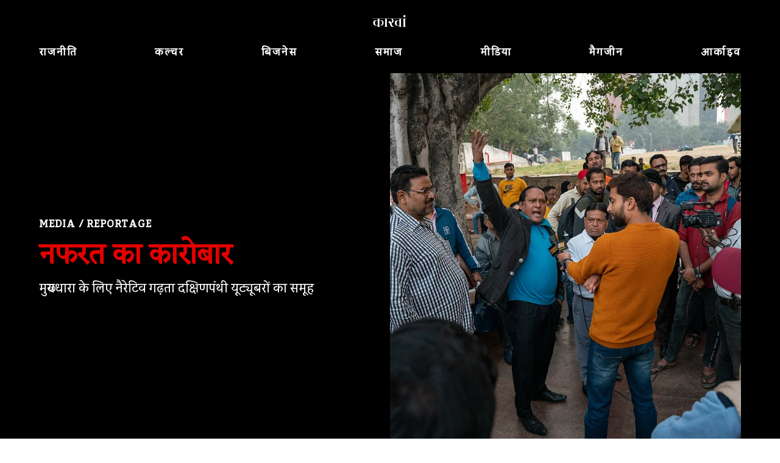

--- FILE ---
content_type: text/html; charset=utf-8
request_url: https://hindi.caravanmagazine.in/media/youtube-facebook-right-wing-hate-speech-ecosystem-yogi-adityanath-yati-narsinghanand-hindi
body_size: 36935
content:
<!doctype html>
<html lang="en">
	<head>
		<meta charset="utf-8" />
		<link rel="icon" href="../favicon.png" />
		<meta name="viewport" content="width=device-width, initial-scale=1" />

		<link rel="preconnect" href="https://fonts.googleapis.com" />
		<link rel="preconnect" href="https://fonts.gstatic.com" crossorigin />
		<link rel="dns-prefetch" href="https://lh3.googleusercontent.com" />

		
		<link href="../_app/immutable/assets/2.qCl90z6z.css" rel="stylesheet">
		<link href="../_app/immutable/assets/web-common.WEz_TsK_.css" rel="stylesheet">
		<link href="../_app/immutable/assets/LoginWithGoogle.w6rPmzbY.css" rel="stylesheet">
		<link href="../_app/immutable/assets/Modal.N3K9SV2H.css" rel="stylesheet">
		<link href="../_app/immutable/assets/LoadingButton.r6Ku04O6.css" rel="stylesheet">
		<link href="../_app/immutable/assets/6.-Kl6kCtQ.css" rel="stylesheet">
		<link href="../_app/immutable/assets/GalleryModal.tFRyqk5a.css" rel="stylesheet">
		<link href="../_app/immutable/assets/ArticleContent.1mMizN-3.css" rel="stylesheet">
		<link href="../_app/immutable/assets/IframeConnector.nwNBGMMS.css" rel="stylesheet">
		<link href="../_app/immutable/assets/AudioPlayer.xZvLNJP6.css" rel="stylesheet"><title>मुख्यधारा के लिए नैरेटिव गढ़ता दक्षिणपंथी यूट्यूबरों का समूह | कारवां</title><!-- HEAD_svelte-1iggxir_START --><!-- HEAD_svelte-1iggxir_END --><!-- HEAD_svelte-b9r42j_START --><meta name="description" content="मुख्यधारा के लिए नेरेटिव गढ़ता दक्षिणपंथी यूट्यूबरों का समूह"><!-- HTML_TAG_START --><script type="application/ld+json">{"@context":"https://schema.org","@type":"Article","url":"https://hindi.caravanmagazine.in/media/youtube-facebook-right-wing-hate-speech-ecosystem-yogi-adityanath-yati-narsinghanand-hindi","headline":"मुख्यधारा के लिए नैरेटिव गढ़ता दक्षिणपंथी यूट्यूबरों का समूह","image":"//lh3.googleusercontent.com/xW7tI_wM8eLp1yudvISbiRzu3f9bFJ7f1Smfw4c-c9RGk024psXpKu1D3LgYm6pgc_2s9ED-uG_WviuN_KKptrsDv6v1gYUybI9bGLk=s1200","datePublished":"2022-12-29T20:29:07.212Z","dateModified":"2022-12-29T20:29:07.212Z","author":[{"@type":"Person","name":"Neel Madhav","url":"https://hindi.caravanmagazine.in/author/neel-madhav"},{"@type":"Person","name":"Alishan Jafri","url":"https://hindi.caravanmagazine.in/author/alishan-jafri"}],"description":"मुख्यधारा के लिए नेरेटिव गढ़ता दक्षिणपंथी यूट्यूबरों का समूह","isAccessibleForFree":"False","hasPart":{"@type":"WebPageElement","isAccessibleForFree":"True"},"publisher":{"name":"The Caravan","url":"https://storage.googleapis.com/caravan-b/d-cdn/img/caravan-logo.c42b6ab.png"}}</script><!-- HTML_TAG_END --><link rel="canonical" href="https://hindi.caravanmagazine.in/media/youtube-facebook-right-wing-hate-speech-ecosystem-yogi-adityanath-yati-narsinghanand-hindi"><meta property="og:title" content="मुख्यधारा के लिए नैरेटिव गढ़ता दक्षिणपंथी यूट्यूबरों का समूह"><meta property="og:description" content="मुख्यधारा के लिए नेरेटिव गढ़ता दक्षिणपंथी यूट्यूबरों का समूह"><meta property="og:url" content="https://hindi.caravanmagazine.in/media/youtube-facebook-right-wing-hate-speech-ecosystem-yogi-adityanath-yati-narsinghanand-hindi"><meta property="og:image" content="https://lh3.googleusercontent.com/xW7tI_wM8eLp1yudvISbiRzu3f9bFJ7f1Smfw4c-c9RGk024psXpKu1D3LgYm6pgc_2s9ED-uG_WviuN_KKptrsDv6v1gYUybI9bGLk=w1200-h630-pp"><meta name="twitter:card" content="summary_large_image"><meta name="twitter:title" content="मुख्यधारा के लिए नैरेटिव गढ़ता दक्षिणपंथी यूट्यूबरों का समूह"><meta name="twitter:description" content="मुख्यधारा के लिए नेरेटिव गढ़ता दक्षिणपंथी यूट्यूबरों का समूह"><meta name="twitter:image" content="https://lh3.googleusercontent.com/xW7tI_wM8eLp1yudvISbiRzu3f9bFJ7f1Smfw4c-c9RGk024psXpKu1D3LgYm6pgc_2s9ED-uG_WviuN_KKptrsDv6v1gYUybI9bGLk=w1200-h630-pp"><!-- HEAD_svelte-b9r42j_END --><!-- HEAD_svelte-1siuvbm_START --><link rel="stylesheet" href="https://fonts.googleapis.com/css?family=Kadwa|Eczar|Vesper+Libre:400,400i,700&display=swap"><link rel="apple-touch-icon" sizes="57x57" href="/apple-icon-57x57.png"><link rel="apple-touch-icon" sizes="60x60" href="/apple-icon-60x60.png"><link rel="apple-touch-icon" sizes="72x72" href="/apple-icon-72x72.png"><link rel="apple-touch-icon" sizes="76x76" href="/apple-icon-76x76.png"><link rel="apple-touch-icon" sizes="114x114" href="/apple-icon-114x114.png"><link rel="apple-touch-icon" sizes="120x120" href="/apple-icon-120x120.png"><link rel="apple-touch-icon" sizes="144x144" href="/apple-icon-144x144.png"><link rel="apple-touch-icon" sizes="152x152" href="/apple-icon-152x152.png"><link rel="apple-touch-icon" sizes="180x180" href="/apple-icon-180x180.png"><link rel="icon" type="image/png" sizes="192x192" href="/android-icon-192x192.png"><link rel="icon" type="image/png" sizes="32x32" href="/favicon-32x32.png"><link rel="icon" type="image/png" sizes="96x96" href="/favicon-96x96.png"><link rel="icon" type="image/png" sizes="16x16" href="/favicon-16x16.png"><link rel="manifest" href="/manifest.json"><meta name="msapplication-TileColor" content="#ffffff"><meta name="msapplication-TileImage" content="/ms-icon-144x144.png"><meta name="theme-color" content="#ffffff"><!-- HEAD_svelte-1siuvbm_END -->

		<script async src="https://www.googletagmanager.com/gtag/js?id=G-4QE6KERGSD"></script>
		<script>
			window.dataLayer = window.dataLayer || []
			function gtag() {
				dataLayer.push(arguments)
			}
			gtag('js', new Date())

			gtag('config', 'G-4QE6KERGSD', {
				linker: {
					domains: ['checkout.stripe.com'],
				},
			})
		</script>
    <script type="text/javascript">
      (function (f, b) { if (!b.__SV) { var e, g, i, h; window.mixpanel = b; b._i = []; b.init = function (e, f, c) { function g(a, d) { var b = d.split("."); 2 == b.length && ((a = a[b[0]]), (d = b[1])); a[d] = function () { a.push([d].concat(Array.prototype.slice.call(arguments, 0))); }; } var a = b; "undefined" !== typeof c ? (a = b[c] = []) : (c = "mixpanel"); a.people = a.people || []; a.toString = function (a) { var d = "mixpanel"; "mixpanel" !== c && (d += "." + c); a || (d += " (stub)"); return d; }; a.people.toString = function () { return a.toString(1) + ".people (stub)"; }; i = "disable time_event track track_pageview track_links track_forms track_with_groups add_group set_group remove_group register register_once alias unregister identify name_tag set_config reset opt_in_tracking opt_out_tracking has_opted_in_tracking has_opted_out_tracking clear_opt_in_out_tracking start_batch_senders people.set people.set_once people.unset people.increment people.append people.union people.track_charge people.clear_charges people.delete_user people.remove".split( " "); for (h = 0; h < i.length; h++) g(a, i[h]); var j = "set set_once union unset remove delete".split(" "); a.get_group = function () { function b(c) { d[c] = function () { call2_args = arguments; call2 = [c].concat(Array.prototype.slice.call(call2_args, 0)); a.push([e, call2]); }; } for ( var d = {}, e = ["get_group"].concat( Array.prototype.slice.call(arguments, 0)), c = 0; c < j.length; c++) b(j[c]); return d; }; b._i.push([e, f, c]); }; b.__SV = 1.2; e = f.createElement("script"); e.type = "text/javascript"; e.async = !0; e.src = "undefined" !== typeof MIXPANEL_CUSTOM_LIB_URL ? MIXPANEL_CUSTOM_LIB_URL : "file:" === f.location.protocol && "//cdn.mxpnl.com/libs/mixpanel-2-latest.min.js".match(/^\/\//) ? "https://cdn.mxpnl.com/libs/mixpanel-2-latest.min.js" : "//cdn.mxpnl.com/libs/mixpanel-2-latest.min.js"; g = f.getElementsByTagName("script")[0]; g.parentNode.insertBefore(e, g); } })(document, window.mixpanel || []);
    </script>
	</head>
	<body data-sveltekit-preload-data="hover">
		<div style="display: contents">  <div id="app" class="hindi"> <header class="header svelte-155p6yc minimal"> <div class="header_wrap svelte-155p6yc"><div class="logo_and_buttons svelte-155p6yc"><div class="logo_wrapper svelte-155p6yc"><a href="/" class="logo_link svelte-155p6yc"><img loading="lazy" class="logo svelte-155p6yc" width="800" height="424" src="//storage.googleapis.com/caravan-b/d-cdn/img/515d38f.png" alt="कारवां"></a></div> <div class="usp-4piff1"><div class="usp-wgrkz9"> <button class="usp-lruv1n" data-svelte-h="svelte-1icmqxv"><iconify-icon width="24" height="24" icon="material-symbols-light:search"></iconify-icon></button></div> </div></div> <div class="nav_wrapper svelte-155p6yc"><div class="usp-qmwoxq"><button class="usp-7k454a" aria-label="Close navigation" data-svelte-h="svelte-sb16hb"><iconify-icon width="32" height="32" icon="material-symbols-light:close"></iconify-icon></button></div> <div><div class="usp-rv4bwp wrapper"><input type="text" placeholder="Search" class="usp-2oqkcw" value=""> <button class="usp-s9buai" data-svelte-h="svelte-9i7tt"><iconify-icon width="24" height="24" icon="material-symbols-light:search"></iconify-icon></button></div></div> <nav class="usp-h3mqcs svelte-155p6yc"><ul class="nav_list svelte-155p6yc"> <li><a class="nav_el svelte-155p6yc hi" href="/politics">राजनीति</a> </li><li><a class="nav_el svelte-155p6yc hi" href="/culture">कल्चर</a> </li><li><a class="nav_el svelte-155p6yc hi" href="/business">बिजनेस</a> </li><li><a class="nav_el svelte-155p6yc hi" href="/society">समाज</a> </li><li><a class="nav_el svelte-155p6yc hi" href="/media">मीडिया</a> </li><li><a class="nav_el svelte-155p6yc hi" href="/magazine">मैगजीन</a> </li><li><a class="nav_el svelte-155p6yc hi" href="/archives">आर्काइव</a> </li> </ul></nav></div></div> </header>     <div class="usp-y3elei svelte-12bp0al minimal">    <div class="usp-sslq8h svelte-efckxd" style=""> <div class="article_cover_wrapper long_vertical"><div class="article_cover   long_vertical"><div class="text_wrapper"><div class="usp-ixy9tf pre_title"><a href="/media">Media</a> <span data-svelte-h="svelte-ocknwt">/</span> <a href="/format/reportage">Reportage</a></div> <h1 class="usp-9ageya article_title">नफरत का कारोबार</h1> <h2 class="article_subtitle">मुख्यधारा के लिए नैरेटिव गढ़ता दक्षिणपंथी यूट्यूबरों का समूह</h2> </div>   <div class="photo_wrapper"><figure class="cover_figure_element"><picture class=""><source srcset="//lh3.googleusercontent.com/xW7tI_wM8eLp1yudvISbiRzu3f9bFJ7f1Smfw4c-c9RGk024psXpKu1D3LgYm6pgc_2s9ED-uG_WviuN_KKptrsDv6v1gYUybI9bGLk=s2160-rw" media="(min-width: 2160px)" width="1500" height="1001"> <source srcset="//lh3.googleusercontent.com/xW7tI_wM8eLp1yudvISbiRzu3f9bFJ7f1Smfw4c-c9RGk024psXpKu1D3LgYm6pgc_2s9ED-uG_WviuN_KKptrsDv6v1gYUybI9bGLk=s1980-rw" media="(min-width: 1980px)" width="1500" height="1001"> <source srcset="//lh3.googleusercontent.com/xW7tI_wM8eLp1yudvISbiRzu3f9bFJ7f1Smfw4c-c9RGk024psXpKu1D3LgYm6pgc_2s9ED-uG_WviuN_KKptrsDv6v1gYUybI9bGLk=s1280-rw" media="(min-width: 1280px)" width="1500" height="1001"> <source srcset="//lh3.googleusercontent.com/xW7tI_wM8eLp1yudvISbiRzu3f9bFJ7f1Smfw4c-c9RGk024psXpKu1D3LgYm6pgc_2s9ED-uG_WviuN_KKptrsDv6v1gYUybI9bGLk=s800-rw" media="(min-width: 768px)" width="1500" height="1001"> <source srcset="//lh3.googleusercontent.com/xW7tI_wM8eLp1yudvISbiRzu3f9bFJ7f1Smfw4c-c9RGk024psXpKu1D3LgYm6pgc_2s9ED-uG_WviuN_KKptrsDv6v1gYUybI9bGLk=s480-rw" width="1500" height="1001"> <img src="//lh3.googleusercontent.com/xW7tI_wM8eLp1yudvISbiRzu3f9bFJ7f1Smfw4c-c9RGk024psXpKu1D3LgYm6pgc_2s9ED-uG_WviuN_KKptrsDv6v1gYUybI9bGLk=s320-rw" width="1500" height="1001" alt=""></picture> <figcaption class="usp-j9hbbs article_cover_caption"><span><!-- HTML_TAG_START -->एक यूट्यूब वॉक्स-पॉप चैनल 29 नवंबर को दिल्ली के पालिका बाजार में राहगीरों का इंटरव्यू लेता हुआ. इन यूट्यूब चैनलों पर बोलने वालों के चारों ओर छोटे-छोटे गुट बन जाते हैं, चाहे वे सत्ताधारी दल के पदाधिकारी हों या छोटे प्रभावशाली व्यक्ति, जो एक वायरल वीडियो के बाद प्रसिद्धि पा जाते हैं. <!-- HTML_TAG_END --> <span class="usp-vnnt97"><!-- HTML_TAG_START -->कारवां/सीके विजयकुमार<!-- HTML_TAG_END --></span></span></figcaption></figure> </div></div></div>   <div class="usp-th4tim outer_caption_wrapper"><figure class="usp-jj04n8 cover_figure_element"><figcaption class="usp-j9hbbs"><span><!-- HTML_TAG_START -->एक यूट्यूब वॉक्स-पॉप चैनल 29 नवंबर को दिल्ली के पालिका बाजार में राहगीरों का इंटरव्यू लेता हुआ. इन यूट्यूब चैनलों पर बोलने वालों के चारों ओर छोटे-छोटे गुट बन जाते हैं, चाहे वे सत्ताधारी दल के पदाधिकारी हों या छोटे प्रभावशाली व्यक्ति, जो एक वायरल वीडियो के बाद प्रसिद्धि पा जाते हैं. <!-- HTML_TAG_END --> <span class="usp-vnnt97"><!-- HTML_TAG_START -->कारवां/सीके विजयकुमार<!-- HTML_TAG_END --></span></span></figcaption></figure></div> <div class="usp-6f4e67">  <div class="usp-h0cna1"><div class="usp-v8jsow"><span class="usp-dya8f7"> <!-- HTML_TAG_START --><a href="/author/neel-madhav"><span>Neel Madhav</span></a>, <a href="/author/alishan-jafri"><span>Alishan Jafri</span></a><!-- HTML_TAG_END --></span> </div> <div class="usp-djrphm">29 December, 2022</div></div></div> <div class="usp-1b35sa"></div>   <div class="usp-3km52c" data-nosnippet data-svelte-h="svelte-833ao5"><p class="">We’re glad this article found its way to you. If you’re not a subscriber, we’d love for
					you to consider subscribing—your support helps make this journalism possible. Either way,
					we hope you enjoy the read. Click to subscribe:
					<a class="usp-5cwo2w" href="/subscribe?
						utm_source=pdf&utm_medium=document&utm_campaign=pdf_subscription&utm_content=header_cta">subscribing</a></p></div> <div class="usp-ozzp8u article_content" style=""><div class="usp-n2omum"> <p class="para-style svelte-h5u96x"><!-- HTML_TAG_START --><strong>"बुलडोजर बाबा ने दिया ऐसा जवाब</strong> तो बिलबिला उठा विपक्ष" शीर्षक वाले एक यूट्यूब वीडियो में- बाबा थके हुए लग रहे थे. उनकी थकान समझी जा सकती थी. यह वीडियो 22 फरवरी को जारी किया गया था और अजय सिंह बिष्ट लगभग डेढ़ महीने से उत्तर प्रदेश के मुख्यमंत्री के रूप में अपनी स्थिति बरकरार रखने के लिए प्रचार कर रहे थे. बिष्ट ने अपनी सरकार द्वारा मुस्लिम घरों के विध्वंस के लिए "बुलडोजर बाबा" की उपाधि अर्जित की थी. अगले दिन दुनिया के सबसे बड़े प्रांतीय चुनावों में चौथे चरण का मतदान होना था, घोषणा से लेकर परिणाम तक तीन महीने का भीषण मैराथन. भारतीय जनता पार्टी के राज्य प्रचार अभियान के इकलौते चेहरे बिष्ट का बेहद व्यस्त कार्यक्रम था.<!-- HTML_TAG_END --> </p> <p class="para-style svelte-h5u96x"><!-- HTML_TAG_START -->देश के सबसे बड़े मीडिया हाउस एक्सक्लूसिव इंटरव्यू के लिए उनका पीछा कर रहे थे, लेकिन उन्हें सीमित सफलता मिली थी. एक प्रमुख अंग्रेजी टेलीविजन चैनल के उत्तर प्रदेश चुनाव कवर करने वाले पत्रकारों में से एक ने हमें बताया कि उन्होंने तीन महीने से अधिक समय तक कोशिश की, लेकिन मुख्यमंत्री के साथ दस मिनट की बातचीत भी नहीं कर पाए. इसके बजाय एक यूट्यूब चैनल, खबर इंडिया को इंटरव्यू मिला, जिसने मात्र चार साल पहले अपना पहला वीडियो- एक मोटरबाइक कैसे बेचें - अपलोड किया था. इन इंटरव्यू की पहुंच को कम आंकना आसान है. बुलडोजर बाबा के इंटरव्यू को यूट्यूब पर लगभग चौथाई मिलियन और फेसबुक पर लगभग नौ लाख बार देखा गया. बिष्ट ने जल्द ही कई अन्य यूट्यूबरों को इंटरव्यू दिए : राजधर्म चैनल ने "सिर्फ 3 सवालों में सीम योगी का इंटरव्यू, जो यूपी चुनाव को पूरी तरह पलट देगा" शीर्षक से एक इंटरव्यू अपलोड किया, जबकि हेडलाइंस इंडिया ने "योगी आदित्यनाथ का सबसे तेज तर्रार इंटरव्यू, जिसे देख अपराधियों में मचा हड़कंप" शीर्षक से एक इंटरव्यू प्रकाशित किया. द राजधर्मा और हेडलाइंस इंडिया दोनों के इंटरव्यू को यूट्यूब पर पांच लाख से ज्यादा बार देखा गया.<!-- HTML_TAG_END --> </p> <p class="para-style svelte-h5u96x"><!-- HTML_TAG_START -->ये यूट्यूब चैनल प्लेटफॉर्म पर अपनी सामग्री को इतनी तेजी से फैलाने में माहिर हैं कि मुख्यधारा के मीडिया चैनल रश्क कर सकते हैं और अक्सर ज्यादा वफादार दर्शक उन्हें मिलते हैं. रिपब्लिक टीवी के संस्थापक और तेजतर्रार एंकर अर्नब गोस्वामी का मुख्यमंत्री का लिया इंटरव्यू यूट्यू​ब पर केवल चार लाख बार देखा गया था. ओ न्यूज हिंदी नाम के एक यूट्यूब चैनल, जो इसी तरह की सामग्री प्रकाशित करता है, के ऋषभ अवस्थी ने कहा, "मुख्यमंत्री के साथ यूट्यूबरों के इंटरव्यू उनकी अपनी पीआर टीम द्वारा व्यवस्थित किए गए थे." उन्हें इस बात का दुख था कि उन्हें मौक नहीं मिला.<!-- HTML_TAG_END --> </p> <p class="para-style svelte-h5u96x"><!-- HTML_TAG_START -->ये चैनल घोर-दक्षिणपंथी यूट्यूबरों के बढ़ते समूह से संबंधित हैं, कई हाल ही में कुछ बीस कॉलेज स्नातकों द्वारा शुरू किए गए आमतौर पर जिनके नाम ही इस तरफ इशारा करते हैं कि वे उच्च-जाति से हैं. वे अपनी पहुंच, समाचार एजेंडा सेट करने की अपनी क्षमता और नफरती बयान और इस्लामोफोबिया के सबसे चरम रूपों को पेश करने के मामले में तेजी से मुख्यधारा के समाचार चैनलों से बेहतर प्रदर्शन कर रहे हैं. हिंदी यूट्यूब की तुलनात्मक रूप से अनियमित निरंकुशता में, राष्ट्रीय राजधानी के आसपास स्थित इन दर्जनों अलग-अलग चैनलों ने सावधानीपूर्वक निर्धारित वोक्स-पॉप वीडियो और हिंदू चरमपंथी बैठकों के विजयपूर्ण कवरेज के आधार पर छोटे साम्राज्यों का निर्माण किया है.<!-- HTML_TAG_END --> </p> <p class="para-style svelte-h5u96x"><!-- HTML_TAG_START -->इन चैनलों को नजरंदाज नहीं किया जा सकता. इस माध्यम के पुराने चैनलों को जितना देखा जाता है वह मुख्यधारा के समाचार संगठनों को यकीन के साथ चुनौती दे सकते हैं. खबर इंडिया की यूट्यूब पर कुल 160 मिलियन से अधिक दर्शक संख्या है, जबकि प्यारा हिंदुस्तान के लगभग 700 मिलियन दर्शक हैं, द न्यूज के 1.2 बिलियन दर्शक हैं, हेडलाइंस इंडिया के 2 बिलियन, एचडीवी न्यूज के पास 240 मिलियन और यूथ मीडिया टीवी के पास 150 मिलियन दर्शक हैं. उनके सब्सक्राइबरों की संख्या भी अच्छी-खासी है, खबर इंडिया के आठ लाख से ज्यादा सब्सक्राइबर हैं, जबकि शाइनिंग इंडिया के पास 1.34 मिलियन, राजधर्म के पास लगभग 2 मिलियन और प्यारा हिंदुस्तान के पास 2.84 मिलियन सब्सक्राइबर हैं. उनका हर वीडियो फेसबुक, व्हाट्सएप, टेलीग्राम और ट्विटर पर भी लंबे समय तक रहता है.<!-- HTML_TAG_END --> </p> <p class="para-style svelte-h5u96x"><!-- HTML_TAG_START -->उनकी सामग्री वायरल होने वाली होती है, अक्सर ट्विटर और फेसबुक पर उस हफ्ते धड़ाधड़ हिंदुओं के खिलाफ अक्सर गढ़े गए अन्याय के बारे में अभियान चलाया जाता है. तब इस सामग्री का एक अच्छा खासा हिस्सा टेलीविजन स्टेशनों और उनके अपेक्षाकृत मध्यम दर्शकों के लिए अपना रास्ता बनाता है. यह व्यवस्था मुख्यधारा के मीडिया के साथ-साथ बीजेपी के नेताओं को मस्जिदों को गिराने, मुसलमानों पर हमला करने और मुंह में राम बगल में छुरी रखते हुए नरसंहार संबंधी बयानबाजी के अंधड प्रचार में शामिल होने की इजाजत देती है.<!-- HTML_TAG_END --> </p>  <figure class="usp-kgda77"><img class="usp-cijlc1" src="//lh3.googleusercontent.com/jp5yHTfnVsXR9mSRNe0NShsTSUx1LVgXl_eRl0x84kG0LEby922L4kKwANT3dRxWySnMLFguZVJ0EkMre2NuKh8U5MqwmwDhCgIPChHg=s0" width="1500" height="848" srcset="
  //lh3.googleusercontent.com/jp5yHTfnVsXR9mSRNe0NShsTSUx1LVgXl_eRl0x84kG0LEby922L4kKwANT3dRxWySnMLFguZVJ0EkMre2NuKh8U5MqwmwDhCgIPChHg=s768-rw 320w,
  //lh3.googleusercontent.com/jp5yHTfnVsXR9mSRNe0NShsTSUx1LVgXl_eRl0x84kG0LEby922L4kKwANT3dRxWySnMLFguZVJ0EkMre2NuKh8U5MqwmwDhCgIPChHg=s768-rw 768w,
  //lh3.googleusercontent.com/jp5yHTfnVsXR9mSRNe0NShsTSUx1LVgXl_eRl0x84kG0LEby922L4kKwANT3dRxWySnMLFguZVJ0EkMre2NuKh8U5MqwmwDhCgIPChHg=s768-rw 1024w
" sizes="(max-width: 320px) 320px, (max-width: 768px) 768px, (max-width: 1024px) 1024px, 1280px" alt="" loading="lazy">  <figcaption class="usp-rkuadj"> <span><!-- HTML_TAG_START -->यूट्यूब चैनल खबर इंडिया, द राजधर्म, हेडलाइंस इंडिया और प्यारा हिंदुस्तान को 2022 के उत्तर प्रदेश विधान सभा चुनावों के लिए अजय सिंह बिष्ट का साक्षात्कार करने का मौका मिला. देश के सबसे बड़े मीडिया घराने एक्सक्लूसिव इंटरव्यू के लिए उनका पीछा कर रहे थे, लेकिन उन्हें सीमित सफलता मिली थी.<!-- HTML_TAG_END --> <span class="usp-9v78jx"><!-- HTML_TAG_START --><!-- HTML_TAG_END --></span> </span></figcaption> </figure> <p class="para-style svelte-h5u96x"><!-- HTML_TAG_START -->हर चैनल का कोई ऐसा समय होता है, एक वीडियो जो इसे धुर-दक्षिणपंथी दर्शकों की भूखी दुनिया के केंद्र में ले जाता है. अवस्थी के लिए, जिन्होंने खुद को ओ न्यूज हिंदी के प्रबंध संपादक के रूप में पेश किया, वह पल 2 अगस्त 2021 को था. अवस्थी ने मुझे बताया कि उत्तरी दिल्ली में आजादपुर फ्लाईओवर के किनारे एक छोटी मुस्लिम मजार बनाई गई है. खबर इंडिया पहले वहां गया और मौके पर जाकर इसे कवर किया. एक बंदा था, दीपक सिंह हिंदू नाम का, जो बजरंग दल में हुआ करता था. खबर इंडिया ने मजार पर उससे बातचीत की. लेकिन वह दर्शकों के मन और संवेदनाओं को पसंद नहीं आया. कुछ दिनों बाद, अवस्थी ने मज़ार की देखरेख करने वाले सिकंदर का इंटरव्यू लिया.<!-- HTML_TAG_END --> </p> <p class="para-style svelte-h5u96x"><!-- HTML_TAG_START -->अवस्थी ने कहा, "बजरंग दल ने मुझसे संपर्क किया क्योंकि वे एक संदेश भेजने के लिए किसी तरह का आयोजन करना चाहते थे कि सनातन समाज वहां जागरूक और संगठित है और मजार के खिलाफ कार्रवाई चाहता है." उन्होंने कहा कि बजरंग दल के प्रदर्शन में शामिल हुए लोग मजार के पास उनसे बात करना चाहते थे. “जब मैंने एक प्रदर्शनकारी की बाइट लेना शुरू किया, तो सिकंदर वहां पहुंच गया और बहस करने लगा. इंटरव्यू यूं ही रह गया और वे बहस करते रहे. अवस्थी ने एक बेहतरीन फॉलो-अप वीडियो का मौका देखा.<!-- HTML_TAG_END --> </p> <p class="para-style svelte-h5u96x"><!-- HTML_TAG_START -->फ्लाईओवर के ठीक बगल में आदर्श नगर थाना है. इसका स्टेशन हाउस अधिकारी, सीपी भारद्वाज नाम का एक मोटा सा गंजा आदमी, जल्द ही बहस रुकवाने के लिए घटनास्थल पर पहुंचा. भारद्वाज टी-शर्ट और जींस में थे, लेकिन उनकी तेज आवाज में उनके आधिकारिक अधिकार की भावना थी. 2 अगस्त को यूट्यूब पर जारी ओ न्यूज हिंदी के इस घटना के वीडियो में वह अवस्थी से कहते दिख रहे हैं कि "उनसे सड़क के किनारे इस तरह के संवेदनशील मुद्दों को उठाने की उम्मीद नहीं है." अधिकारी एक हिंदुत्व कार्यकर्ता, विजय गडेरिया से यह भी कहते हैं कि उन्हें इसे एक "कड़ी चेतावनी" माननी चाहिए और अगर वे सड़क किनारे हंगामा करने के बजाए "कानूनी कार्रवाई" करते हैं तो उन्हें प्राथमिकता दी जाएगी. (न तो भारद्वाज और न ही गडेरिया इस घटना के बारे में हमसे बात करना चाहते थे.)<!-- HTML_TAG_END --> </p> <p class="para-style svelte-h5u96x"><!-- HTML_TAG_START -->जैसे ही बहस बढ़ी, भारद्वाज ने गडेरिया को हिरासत में ले लिया, ऐसे क्षण जिन्हें ओ न्यूज हिंदी के वीडियो में स्लो मोशन में तीन बार दोहराया गया था. कुछ अन्य लोगों को भी हिरासत में लिया गया था. पूरी घटना के दौरान अवस्थी गुस्से में भड़क गए थे. "मैंने एसएचओ को सिकंदर की पूरी क्लिप दिखाई और उससे पूछा कि अगर वह बोल सकता है, तो एक हिंदू भी क्यों नहीं बोल सकता?" अवस्थी ने हमें बताया. “क्या एक हिंदू को सवाल पूछने का अधिकार नहीं है? क्या मैं सवाल नहीं पूछ सकता? जब वह फ्लाईओवर पर चल रहा था तो मैंने इसे वीडियो में कम से कम दस बार दोहराया.”<!-- HTML_TAG_END --> </p> <p class="para-style svelte-h5u96x"><!-- HTML_TAG_START -->कहासुनी के बाद भारद्वाज ने अवस्थी को थाने बुलाया. अवस्थी ने कहा, "उस दौरान कैमरे बंद थे. उन्होंने कहा कि वह हमारे समर्थन में हैं, लेकिन यह अच्छा होगा कि हमने जो वीडियो बनाया है उसे हटा दें. मैंने उनसे उन लोगों को रिहा करने के लिए कहा जिन्हें उन्होंने हिरासत में लिया था और बदले में मैं इसे हटा दूंगा. उसने जिन लोगों को हिरासत में लिया था, वे वहां अकेले कवरेज के लिए गए थे. अगर आप उन्हें यहां रखते हैं, तो अगली बार वे मुझे इंटरव्यू नहीं देंगे.” मैंने उनसे कहा. “यह मेरे संपर्कों को बर्बाद कर देगा. वे सोचेंगे कि वे यहां ओ न्यूज से बात करने के लिए आए थे और गिरफ्तार हो गए.” अवस्थी ने कहा कि जब वह घर पहुंचे तो उन्होंने वीडियो को हटाने का वादा किया और भारद्वाज ने उन्हें रिहा कर दिया, जिन्हें उन्होंने हिरासत में लिया था.<!-- HTML_TAG_END --> </p> <p class="para-style svelte-h5u96x"><!-- HTML_TAG_START -->अवस्थी ने कहा , "मैं अपने स्टूडियो में लौट आया और बिना किसी एडिटिंग के मैंने पूरा वीडियो चैनल पर अपलोड कर दिया." वीडियो का शीर्षक था, “आजादपुर मजार में सिकंदर खान का सामना करता हिंदू शेर, पुलिस ने किया हस्तक्षेप, देखिए आगे क्या हुआ.” शीर्षक के बावजूद, वीडियो का फोकस अकेले भारद्वाज पर है. घटना के बाद उन्होंने जो सौहार्दपूर्ण बातचीत की, ऐसा लगता है कि अंतिम वीडियो पर कोई प्रभाव नहीं पड़ा. इसे वर्तमान में यूट्यूब पर 2 मिलियन से अधिक बार देखा गया है और यह अब तक ओ न्यूज हिंदी का सबसे अधिक देखा जाने वाला वीडियो है.<!-- HTML_TAG_END --> </p> <p class="para-style svelte-h5u96x"><!-- HTML_TAG_START -->अगले ही दिन, किसी ने अवस्थी को एक ट्वीट का लिंक भेजा जिसमें हैशटैग #RemoveSHOBhardwaj था. वहीं खुद हैशटैग का उपयोग नहीं करते हुए, विधान सभा के पूर्व सदस्य कपिल मिश्रा सहित बीजेपी नेताओं ने मजार को नहीं गिराने के लिए पुलिस की आलोचना की. दक्षिण दिल्ली के पूर्व मेयर कमलजीत सहरावत ने भी भारद्वाज के बारे में ट्वीट किया. इस मुद्दे को जल्द ही दक्षिणपंथी समाचार मंच ऑपइंडिया द्वारा उठाया गया था. एशियन न्यूज इंटरनेशनल जैसी एजेंसियों को भी जल्द ही वीडियो मिल गया और इसने टीवी9 भारतवर्ष जैसे मुख्यधारा के समाचार चैनलों पर दैनिक सुर्खियां बटोरीं. अन्य समाचार संगठनों ने सीधे-सीधे व्याख्याकार लगा दिए. आजतक ने “दिल्ली पुलिस एसएचओ सीपी भारद्वाज ट्विटर पर क्यों ट्रेंड कर रहा है?” शीर्षक से एक स्टोरी चलाई. अवस्थी ने कहा कि ट्रेंड शुरू करने से उनका कोई लेना-देना नहीं है, लेकिन चैनल ने ट्रैफिक को चालू रखने के लिए अपनी भूमिका निभाई. “हमने इस प्रवृत्ति से जुड़े लोगों का अनुसरण किया और यह बढ़ने लगा. अंग्रेजी में, हमारी अपनी वेबसाइट हम लोग ने एक रिपोर्ट की.”<!-- HTML_TAG_END --> </p> <p class="para-style svelte-h5u96x"><!-- HTML_TAG_START -->मुख्यधारा की पत्रकारिता में बड़े नाम भी बहस में शामिल हुए. इंडिया टीवी के प्रधान संपादक रजत शर्मा ने 9 अगस्त को शाम के अपने प्रमुख समाचार शो में अवस्थी के वीडियो और सामाजिक सद्भाव के लिए सोशल मीडिया के खतरनाक होने की शिकायत करते हुए कई मिनट बिताए. शर्मा की कवरेज से अवस्थी नाराज थे. "उन्होंने इसे ऐसे दिखाया जैसे किसी यूट्यूबर सिर्फ पैसा कमाने के लिए यह सब साजिश रची," उन्होंने शिकायत की. ओ न्यूज हिंदी के शुरुआती वीडियो के एक हफ्ते बाद, भारद्वाज को असंबंधित आधार पर निलंबित कर दिया गया था. अवस्थी का कहना था कि यही वह क्षण था जिसने उन्हें साबित कर दिया कि वह अनुभवी रजत शर्मा और उनके चार दशक के लंबे करियर से बेहतर अपनी जमीन जानते हैं.<!-- HTML_TAG_END --> </p> <p class="para-style svelte-h5u96x"><!-- HTML_TAG_START -->खबर इंडिया और इसी तरह के दूसरे चैनलों के लिए लोकप्रिय अड्डा पालिका बाजार है जो सस्ते कपड़े और इलेक्ट्रॉनिक्स के लिए प्रसिद्ध है. मुट्ठी भर यूट्यूब चैनलों का वहां दैनिक शो होता है, जिसमें कथित अजनबियों के समूह उस दिन की राजनीतिक और धार्मिक सुर्खियों के बारे में बहस करते हैं. इन्हें सराहनीय नियमितता के साथ शूट किया जाता है, बमुश्किल संपादित किया जाता है और अगले दिन अपलोड किया जाता है.<!-- HTML_TAG_END --> </p> <p class="para-style svelte-h5u96x"><!-- HTML_TAG_START -->पालिका वाद-विवाद की कसौटी है भैयाजी कहिन, एक ऐसा शो जिसकी प्रतीक त्रिवेदी हर सप्ताह एंकरिंग करते हैं. त्रिवेदी करियर जर्नलिस्ट हैं, जिन्होंने अमर उजाला से 1990 के दशक में शुरुआत की थी. इसके बाद सहारा समय, आज तक और फिर इंडिया टीवी पहुंचे. भैयाजी कहिन को वर्तमान में न्यूज18 इंडिया में होस्ट किया गया है, जहां उनके शो ने दर्शाया है कि केवल आधे घंटे की जोरदार कसमेबाजी और जोश-खरोश के साथ गड़े मुर्दे उखाड़कर, कोई भी उद्यमी यूट्यूबर क्लिकों का धन पा सकता है और सामग्री मुद्रीकरण की सीढ़ी पर ज्यादा मेहनत और पूंजी वाले सघन वीडियो बनाने, ज्यादातर समाचार संस्थान जिसके आदी होते हैं, की तुलना में तेजी से चढ़ सकता है. खबर इंडिया और प्यारा हिंदुस्तान त्रिवेदी के तौर-तरीकों को अपनाने वाले शुरुआती लोगों में से थे.<!-- HTML_TAG_END --> </p>  <figure class="usp-kgda77"><img class="usp-cijlc1" src="//lh3.googleusercontent.com/4fk1VWfJdeecHH9g7Y1sx2tyKLFnFhRWs0L9psY90-JeSpSflpRbY4Vnuqz-tBlEBlpgl9fQzU7SLjBrVoRsl9MDJfFPrgidJ-wbiDQ=s0" width="920" height="1080" srcset="
  //lh3.googleusercontent.com/4fk1VWfJdeecHH9g7Y1sx2tyKLFnFhRWs0L9psY90-JeSpSflpRbY4Vnuqz-tBlEBlpgl9fQzU7SLjBrVoRsl9MDJfFPrgidJ-wbiDQ=s768-rw 320w,
  //lh3.googleusercontent.com/4fk1VWfJdeecHH9g7Y1sx2tyKLFnFhRWs0L9psY90-JeSpSflpRbY4Vnuqz-tBlEBlpgl9fQzU7SLjBrVoRsl9MDJfFPrgidJ-wbiDQ=s768-rw 768w,
  //lh3.googleusercontent.com/4fk1VWfJdeecHH9g7Y1sx2tyKLFnFhRWs0L9psY90-JeSpSflpRbY4Vnuqz-tBlEBlpgl9fQzU7SLjBrVoRsl9MDJfFPrgidJ-wbiDQ=s768-rw 1024w
" sizes="(max-width: 320px) 320px, (max-width: 768px) 768px, (max-width: 1024px) 1024px, 1280px" alt="" loading="lazy">  <figcaption class="usp-rkuadj"> <span><!-- HTML_TAG_START -->धुर-दक्षिणपंथी हिंदी यूट्यूब पारिस्थितिकी तंत्र अपने वीडियो को ज्यादा से ज्यादा नफरती थंबनेल देने में कुख्यात है. औसत थंबनेल विपक्षी राजनेताओं और फिल्मी सितारों से लेकर वयस्क-फिल्मी सितारों तक सभी के बारे में सामग्री का वादा करते हैं. ये अक्सर इस्लामोफोबिक नफरती जुबान से भी भरे होते हैं.<!-- HTML_TAG_END --> <span class="usp-9v78jx"><!-- HTML_TAG_START --><!-- HTML_TAG_END --></span> </span></figcaption> </figure> <p class="para-style svelte-h5u96x"><!-- HTML_TAG_START -->हम 12 नवंबर की देर शाम पालिका बाज़ार पहुंचे, क्योंकि सप्ताहांत के खरीदारों की भीड़ बाजार के चौड़े फुटपाथों पर बहस करने वाले यूट्यूबरों के कई थूथनों के इर्द-गिर्द जुटना शुरू कर चुकी थी. हर चार पांच कदम पर उस शाम कम से कम पांच चैनल मौजूद थे, तीन में बीस से अधिक भीड़ थी. जबकि प्यारा हिंदुस्तान और खबर इंडिया गायब थे, जेटीवी इंडिया और द न्यूज 15 को उनके माइक्रोफोन पर लगे लोगो से पहचाना जा सकता था. हर चैनल के पास इन माइकों को थामे एक रिपोर्टर था और एक कैमरामैन अपने कैमरे के साथ एक वीडियो लाइट को अनिश्चित रूप से संतुलित कर रहा था.<!-- HTML_TAG_END --> </p> <p class="para-style svelte-h5u96x"><!-- HTML_TAG_START -->अगले एक घंटे में हमने देखा कि घटनाओं का वही चक्र खुद को दोहराता है. एक रिपोर्टर किसी अजनबी के पास जाएगा और उनसे किसी राजनेता या नीति के बारे में उनकी राय पूछेगा. आगामी दिल्ली नगर निगम चुनाव के आलोक में उस दिन ज्यादातर सवाल इस बात को लेकर थे कि राज्य के मुख्यमंत्री आम आदमी पार्टी के अरविंद केजरीवाल ने कैसा काम किया या गुजरात की तुलना में राष्ट्रीय राजधानी में सरकारी सेवाओं के बारे में. ज्यादातर राहगीरों ने बात नहीं की. जब कोई बात करता, जिसकी राय बीजेपी के लिए अस्पष्ट रूप से आलोचनात्मक लगती थी - या किसी अन्य पार्टी की सराहना करने वाली लगती- तो बाकी भीड़, जो किनारे पर धैर्यपूर्वक इंतजार कर रही थी, बहस करने के लिए मंडली में शामिल हो जाती, तब विरोध करने वालों को ललकारा जाता.<!-- HTML_TAG_END --> </p> <p class="para-style svelte-h5u96x"><!-- HTML_TAG_START -->इस तरह के पहले चक्र में हमने एक मुस्लिम राहगीर को देखा जिसने कहा कि केजरीवाल ने शहर के स्कूलों में सुधार किया है. भीड़ ने उसे यह कहते हुए घेर लिया कि क्या वह व्यक्तिगत रूप से किसी स्कूल के अंदर गया है. अगले ही पल तनाव बढ़ने लगा. बातचीत के पांच मिनट बाद ही भीड़ ने वक्ता को जिहादी कहते हुए उसका मजाक उड़ाना शुरू कर दिया. महिला रिपोर्टर जो बातचीत को निर्देशित कर रही थी, हिंसा के डर से दूर हट गई. कैमरा बंद कर दिया गया और एक छोटी उपद्रवी भीड़ ने मुस्लिम व्यक्ति को भगा दिया. चैनल ने इसके बाद इस मंडली के सबसे मुखर लोगों के साथ आगे का इंटरव्यू किया, जो सभी हिंदू थे.<!-- HTML_TAG_END --> </p> <p class="para-style svelte-h5u96x"><!-- HTML_TAG_START -->हमने पास खड़े एक आदमी से पूछा कि क्या आम तौर पर ऐसा ही हुल्लड़ होता है. "इस बार किसी को थप्पड़ या मार नहीं पड़ी," उन्होंने कहा. उन्होंने कहा कि वह पास के एक होटल में काम करते हैं और आमतौर पर हर शाम नाटक देखने आते थे. "चैनल किसी भी तरह की हिंसा शुरू होने से पहले अपने कैमरे बंद करने में बेहतर हो गए हैं." भले ही वह मुस्लिम थे, उन्होंने कहा कि बहस ने उन्हें परेशान नहीं किया क्योंकि उन्होंने वहां बोलने वाले किसी भी व्यक्ति को महत्व नहीं दिया. "मुझे यह सिर्फ मनोरंजक लगता है." हम होटल कर्मचारी जैसे अन्य नियमित गवाहों से मिले.<!-- HTML_TAG_END --> </p> <p class="para-style svelte-h5u96x"><!-- HTML_TAG_START -->विकास चंद्र गुप्ता पहाड़गंज स्थित सैम बार में महाप्रबंधक हैं. "मैं हर शाम को जल्दी बंद कर देता हूं ताकि मैं आ सकूं और इसे देख सकूं," उन्होंने हमें बताया. "मैं कभी भी अखबार नहीं पढ़ता या टीवी पर समाचार नहीं देखता, यह मेरे लिए यह समझने के लिए काफी है कि वास्तव में हमारे देश में क्या चल रहा है. यह काम के बाद मेरा जीवन है. उन्होंने हमें नियमित रूप से भूदेव “मास्टरजी” शर्मा से मिलवाया. दिल्ली की पूर्वी सीमा पर करावल नगर के एक निजी स्कूल में कम वेतन पर अर्थशास्त्र के शिक्षक भूदेव शर्मा हर शाम ट्यूशन खत्म करने के बाद पालिका के लिए घंटे भर की मेट्रो की सवारी करते हैं. वह विनम्र और मृदुभाषी व्यक्ति हैं. लेकिन जिस क्षण वह कैमरे के सामने गए, वह पूरी तरह से एक अलग काया थे. अपनी उंगलियों पर विभिन्न धार्मिक ग्रंथों को सूचीबद्ध करते हुए, उन्होंने दर्शकों को समझाया कि इस्लाम उग्रवाद और हिंसा को बढ़ावा देता है और किसी भी प्रश्न को किनारे नहीं लगने देगा.<!-- HTML_TAG_END --> </p> <p class="para-style svelte-h5u96x"><!-- HTML_TAG_START -->पालिका के अस्थिर वाद-विवाद में कई वक्ता स्कूली शिक्षा के अंतिम वर्षों के नाबालिग हैं. वीडियो के वायरल होने के बाद कुछ ने अपनी खुद की फॉलोइंग बढ़ा ली है. ऐसा ही एक नाबालिग, जिसे अपने वीडियो में "राष्ट्रवादी" उपनाम से जाना जाता है, उस दिन कई यूट्यूब चैनलों पर बाइट दे रहा था. उसकी प्रसिद्धि एक वायरल वीडियो से हुई, जिसमें वह दिल्ली के लोगों को मुफ्त पानी और सब्सिडी वाली बिजली के बदले वोट देने के लिए अपमानित कर रहा था, जबकि उत्तर प्रदेश के लोग "बुलडोजर का आनंद ले रहे थे." हम मूल वीडियो का पता नहीं लगा सके, लेकिन जब भी मुस्लिम-बहुल इलाकों के खिलाफ विध्वंस अभियान का आदेश दिया जाता है, तो यह सोशल मीडिया पर फिर से अपलोड हो जाता है.<!-- HTML_TAG_END --> </p> <p class="para-style svelte-h5u96x"><!-- HTML_TAG_START -->जिस रात हम गए, उस रात "राष्ट्रवादी" को एक अधिक अनुभवी दक्षिणपंथी वक्ता ने किनारे खींचा और हर शूट से पहले क्या कहना है, इस पर सिखाया. अगर वह पटकथा से भटक जाता -अक्सर नारे लगाने या गालियां देने के लिए जो दर्शकों को अच्छी तरह से नहीं भाता—कैमरों के बंद होने के बाद उसे डांट पड़ती. जब हमने खबर इंडिया के मालिक-संपादक सुशील चौधरी से पूछा कि उनके हर दूसरे वॉक्स-पॉप वीडियो में एक ही वक्ता क्यों होते हैं, इस बारे में उन्होंने कहा, “इसका कारण यह है कि वे विशेष विषयों पर अच्छा बोलते हैं. इसीलिए."<!-- HTML_TAG_END --> </p> <p class="para-style svelte-h5u96x"><!-- HTML_TAG_START -->नियमित वक्ता, जैसे नाबालिग, इन यूट्यूब चैनलों की लोकप्रियता के केंद्र में हैं. उन्हें शायद ही कभी नाम से पेश किया जाता है, लेकिन वे आसानी से तैयार की गई स्टीरियोटाइप बहस में पड़ जाते हैं. "राष्ट्रवादी" नाराज युवाओं का प्रतिनिधित्व करता है जो बिष्ट की प्रशंसा करते हैं और महसूस करते हैं कि सरकार को मुसलमानों के खिलाफ ज्यादा कठोर रुख अपनाना चाहिए. "मास्टरजी" राज्य सरकार की आवश्यक सेवाएं प्रदान करने में विफलताओं से नाराज मध्यवर्गीय व्यक्ति, या असंतुष्ट शिक्षक की शिकायत की नुमाइंदगी करते हैं कि युवाओं का ब्रेनवॉश कैसे किया जा रहा है. पात्रों के इस सामान्य वर्ग में अन्य "मुस्लिम बहन", "राष्ट्रवादी मौलवी", "असली किसान" और “हरियाणवी लड़का'' हैं.<!-- HTML_TAG_END --> </p> <p class="para-style svelte-h5u96x"><!-- HTML_TAG_START -->इनमें से कई बीजेपी नेताओं के करीबी हैं. एक व्यक्ति को अक्सर "शार्प टीनएजर" के रूप में पेश किया जाता है, जिसे अक्सर ख़बर इंडिया, ओ न्यूज हिंदी, हेडलाइंस इंडिया और द न्यूजपेपर के वीडियो में देखा जाता है. वह न्यूज18 के भैयाजी में भी नजर आ चुका है. अपने खुद के एक वीडियो में, वह "भारत माता की जय" का जाप करने के लिए एक बूढ़े मुस्लिम व्यक्ति को धमकाते हुए एक समूह का नेतृत्व करते हुए दिखाई दे रहा है. “शार्प टीनएजर” की एक रिवर्स इमेज सर्च से हमें उसका नाम और सोशल-मीडिया हैंडल मिले. 16 साल इस टीनएजर ने बीजेपी की दिल्ली इकाई के अध्यक्ष आदेश कुमार गुप्ता सहित कई वरिष्ठ बीजेपी नेताओं और सांसदों के साथ तस्वीरें साझा की हैं. उनके सभी हालिया पोस्ट शहर के नगरपालिका चुनावों में पार्टी के लिए डोर-टू-डोर प्रचार के हैं.<!-- HTML_TAG_END --> </p> <p class="para-style svelte-h5u96x"><!-- HTML_TAG_START -->"मुस्लिम बहन" की भूमिका अक्सर निघत अब्बास द्वारा निभाई जाती है जो बीजेपी की आधिकारिक प्रवक्ता हैं. अगस्त 2020 में, प्यारा हिंदुस्तान ने अब्बास के साथ एक वीडियो इंटरव्यू डाला जिसका शीर्षक था "15 अगस्त के दिन इस मुस्लिम बहन ने पीएम मोदी योगी की दिल खोलकर तारीफ,ओवैसी कांग्रेस को हिला डाला" प्यारा हिंदुस्तान की पेशकश के उलट, इस माहौल के दूसरे चैनलों के कम से कम कुछ वीडियो में उनका नाम लिया गया है. उदाहरण के लिए ओ न्यूज हिंदी के पास एक वीडियो है जिसका शीर्षक है “ओवैसी ने मुख्यमंत्री योगी आदित्यनाथ को दी चुनौती, निघत अब्बास ने दिखाई उसे जगह. किसी भी वीडियो में यह जिक्र नहीं है कि अब्बास पार्टी की प्रवक्ता हैं. यह खास तरीका यूट्यूब चैनलों से भी आगे तक फैला हुआ है. आज तक ने निघत अब्बास को कई शो के पैनल में "सामाजिक कार्यकर्ता" के रूप में पेश किया है. न्यूज 18 इंडिया के भैयाजी कहिन पर, उन्हें "राजनीतिक विश्लेषक" के रूप में पेश किया जाता है. अब्बास ने हमें बताया कि वह बीजेपी की प्रवक्ता थीं, लेकिन वह एक “एनजीओ स्त्री रोशनी चलाती हैं, जिसके तहत मैं और मेरी टीम मुस्लिम महिलाओं के कल्याण के लिए काम कर रहे हैं और यही वजह है कि वे अक्सर मुझे एक सामाजिक कार्यकर्ता के रूप में संदर्भित करते हैं.” उन्होंने यह भी कहा, "पत्रकार मेरे साथ फोन या सोशल मीडिया पर जुड़े हुए हैं जहां यह स्पष्ट रूप से उल्लेख किया गया है कि मैं बीजेपी प्रवक्ता हूं." न तो आज तक न ही न्यूज 18 ने अब्बास की कवरेज के बारे में पूछे गए सवालों के जवाब दिए .<!-- HTML_TAG_END --> </p> <p class="para-style svelte-h5u96x"><!-- HTML_TAG_START -->अवस्थी ने इस बात से न तो इनकार किया कि वीडियो भ्रामक थे न ही इसके लिए कोई बहाना बनाया. "हम नामों का उपयोग नहीं करते हैं क्योंकि इससे हमें ज्यादा दर्शक मिलते हैं," उन्होंने कहा. “इस तरह के शीर्षकों से दर्शकों में उनके बारे में जानने का उत्साह आता है और वीडियो पर बने रहने में मदद मिलती है. इसमें एक सरप्राइज फैक्टर काम करता है. कोई क्यों देखेगा निघत अब्बास का वीडियो अगर हम उन्हें पहले ही पता चल जाए की वह बीजेपी प्रवक्ता हैं? यह बेहतर है कि हम उन्हें ''मुस्लिम बहन'' के रूप में वर्णित करें.<!-- HTML_TAG_END --> </p> <p class="para-style svelte-h5u96x"><!-- HTML_TAG_START -->इन यूट्यूब चैनलों पर बोलने वालों के चारों ओर छोटे-छोटे गुट बन जाते हैं, चाहे वे सत्ताधारी दल के पदाधिकारी हों या छोटे प्रभावशाली व्यक्ति जो किसी वायरल वीडियो के बाद प्रसिद्धि के लिए कूद पड़ते हैं. यह प्रोत्साहन कई लोगों को हिंदू जनता की मुखर आवाज बनने के लिए आकर्षित करने के लिए काफी है, जिस आवाज को कथित तौर पर मुख्यधारा के मीडिया द्वारा खामोश कर दिया गया है.<!-- HTML_TAG_END --> </p> <p class="para-style svelte-h5u96x"><!-- HTML_TAG_START -->ये चैनल बीजेपी के पदाधिकारियों को सड़क पर नियमित लोगों के रूप में पेश करते हैं. 2020-21 के किसानों के विरोध प्रदर्शन के दौरान द न्यूजपेपर और खबर इंडिया द्वारा बनाए गए वीडियो इसके अच्छे उदाहरण हैं. (अकेले खबर इंडिया में किसानों के विरोध पर दो प्लेलिस्ट हैं, 267 और 123 वीडियो हैं.) इसका उद्देश्य यह दिखाना था कि किसान आंदोलन माओवादी, इस्लामी या सिख उग्रवाद के लिए एक मोर्चा था और रोज़मर्रा के किसानों से इसे कोई समर्थन नहीं मिला. जबकि द न्यूजपेपर के कुछ वीडियो अधिक दूरगामी दावे करते दिखाई दिए - एक वीडियो की थंबनेल में कांग्रेस नेता राहुल गांधी और पूर्व पोर्न-फिल्म स्टार मिया खलीफा के बीच छिपे हुए लिंक को उजागर करने का वादा किया गया है - उनकी नियमित सामग्री, जो बहुत अधिक लोकप्रिय थे वह, "क्रोधित किसानों" के वॉक्स-पॉप थे. <!-- HTML_TAG_END --> </p> <p class="para-style svelte-h5u96x"><!-- HTML_TAG_START -->जनवरी 2021 के अंत में, उत्तर प्रदेश के साथ दिल्ली की सीमा पर गाजीपुर विरोध स्थल पर प्रदर्शनकारी किसानों की संख्या घट रही थी. गाजियाबाद जिला प्रशासन द्वारा प्रदर्शनकारियों को अल्टीमेटम जारी करने के बाद दिल्ली और उत्तर प्रदेश पुलिस बलों ने विरोध स्थल के आसपास बड़े पैमाने पर नई तैनाती की थी. 28 जनवरी को आंदोलन स्तर के सबसे बड़े संगठन भारतीय किसान यूनियन (टिकैत) के प्रवक्ता राकेश टिकैत ने उत्तर प्रदेश के उन किसानों से भावनात्मक अपील की, जो अगले दिन तक हजारों की संख्या में विरोध प्रदर्शन में शामिल हो गए. <!-- HTML_TAG_END --> </p> <p class="para-style svelte-h5u96x"><!-- HTML_TAG_START -->सिंघू बॉर्डर से खबर इंडिया का 29 जनवरी का वॉक्स-पॉप वीडियो, आस-पास के चालीस गांवों के स्थानीय लोगों को दिखाने का दावा करता है, जिन्होंने पहले विरोध का समर्थन किया था, लेकिन बाद में उनके खिलाफ हो गए थे क्योंकि विरोध प्रदर्शन "राष्ट्र-विरोधी गतिविधियों" को बढ़ावा दे रहे थे. कार्यक्रम को कवर कर रहे खबर इंडिया के रिपोर्टर ने कहा कि स्थानीय लोगों ने प्रदर्शनकारी किसानों को धरना खत्म करने के लिए 24 घंटे का अल्टीमेटम दिया था. वीडियो में एक स्थानीय व्यक्ति ने कहा, "इन लोगों ने दंगे फैलाए हैं और हमारे देश का अपमान किया है, इसलिए वे किसान नहीं हो सकते." वीडियो को कई प्लेटफॉर्म पर व्यापक रूप से साझा किया गया था. एक अन्य "स्थानीय" वक्ता सोहन लाल थे, जो बीजेपी की युवा शाखा भारतीय जनता युवा मोर्चा की दिल्ली इकाई के एक नेता हैं. वीडियो में लाल कहते हैं, "एक किसान देश की सार्वजनिक संपत्ति को नष्ट नहीं करेगा, सेना के जवानों को नहीं मारेगा और पुलिस पर तलवारों से हमला नहीं करेगा. एक किसान अपने अधिकारों के लिए शांतिपूर्वक विरोध करता है. उन्हें खालिस्तान द्वारा भारी धन मुहैया कराया जा रहा है.” फिर भी इन वीडियो में एक अन्य वक्ता विनोद शर्मा हैं, जो सुदर्शन वाहिनी नामक एक अति-दक्षिणपंथी हिंदू संगठन का नेतृत्व करते हैं, जिसका उद्देश्य मुसलमानों का आर्थिक बहिष्कार करना है. लाल उस दिन अखबारों के वोक्स पॉप में एक वक्ता के तौर पर भी दिखे, जबकि शर्मा पीछे से देख रहे हैं. किसी भी वीडियो में सत्ताधारी पार्टी से उनके सीधे राजनीतिक जुड़ाव को स्पष्ट नहीं किया गया है. लाल और शर्मा ने वीडियो से संबंधित सवालों का जवाब नहीं दिया. भाजयुमो ने भी सवालों का जवाब नहीं दिया. <!-- HTML_TAG_END --> </p> <p class="para-style svelte-h5u96x"><!-- HTML_TAG_START -->उसी दिन, बीजेपी समर्थकों की भीड़ ने स्थानीय किसानों के रूप में सिंघू बॉर्डर पर एक पुलिस बैरिकेड को पार किया और प्रदर्शनकारी किसानों पर हमला किया. दोनों पक्षों में कई को चोटें आईं. उस दिन एक वीडियो में खबर इंडिया के चौधरी भीड़ से पूछते हैं, "क्या देश को तोड़ने वालों को बर्दाश्त किया जाएगा?" स्थानीय लोगों के रूप में प्रस्तुत करने वाले उन्हें बताते हैं, “उन्होंने हमारे झंडे का अपमान किया. हम उस अपमान का बदला जरूर लेंगे और सीमा को खाली कराएंगे. जय श्री राम. उन्हें लाठियों से खदेड़ा जाएगा.” भीड़ चिल्लाती है, "देश के गद्दारों को गोली मारो...." वीडियो को तब से हटा दिया गया है, लेकिन चौधरी के ट्विटर अकाउंट पर इसके कुछ हिस्से अभी भी उपलब्ध हैं . <!-- HTML_TAG_END --> </p> <p class="para-style svelte-h5u96x"><!-- HTML_TAG_START -->स्वतंत्र पत्रकार मनदीप पुनिया, जिन्होंने बड़े पैमाने पर किसान आंदोलन को कवर किया था, घटना के दौरान भी मौजूद थे. उन्होंने हमें बताया कि चौधरी ने ही भीड़ को उकसाया था. पुनिया ने कहा, "वह भीड़ के साथ थे और किसानों को खालिस्तानी कह रहे थे." फ़ैक्ट-चेकिंग संगठनों ने एक विस्तृत जांच की, जिससे पता चला कि भीड़ में शामिल कई सदस्य बीजेपी कैडर थे. हालांकि, यह खबर इंडिया का "स्थानीय लोगों" और विरोध करने वाले किसानों के बीच संघर्ष का लेखा-जोखा था जिसने मुख्यधारा के प्रेस के बीच अपनी जगह हासिल की. टाइम्स नाउ ने हमलावरों को "स्थानीय लोगों के रूप में संदर्भित किया जो प्रदर्शनकारियों द्वारा क्षेत्र को खाली करने की अपनी मांग पर अड़े हुए हैं." जी न्यूज ने भी यही रिपोर्ट की थी. <!-- HTML_TAG_END --> </p>  <figure class="usp-kgda77"><img class="usp-cijlc1" src="//lh3.googleusercontent.com/gwGTEc-AKeUtANiO690eQQ49sEk9XqWuQ0YJeBQdEiY0ZzV_RQwk8RI6lDrTVXlFT1x4Y96noWvmiouJpPjLRuFOlH6DxQGXTG9F6Q=s0" width="1500" height="1283" srcset="
  //lh3.googleusercontent.com/gwGTEc-AKeUtANiO690eQQ49sEk9XqWuQ0YJeBQdEiY0ZzV_RQwk8RI6lDrTVXlFT1x4Y96noWvmiouJpPjLRuFOlH6DxQGXTG9F6Q=s768-rw 320w,
  //lh3.googleusercontent.com/gwGTEc-AKeUtANiO690eQQ49sEk9XqWuQ0YJeBQdEiY0ZzV_RQwk8RI6lDrTVXlFT1x4Y96noWvmiouJpPjLRuFOlH6DxQGXTG9F6Q=s768-rw 768w,
  //lh3.googleusercontent.com/gwGTEc-AKeUtANiO690eQQ49sEk9XqWuQ0YJeBQdEiY0ZzV_RQwk8RI6lDrTVXlFT1x4Y96noWvmiouJpPjLRuFOlH6DxQGXTG9F6Q=s768-rw 1024w
" sizes="(max-width: 320px) 320px, (max-width: 768px) 768px, (max-width: 1024px) 1024px, 1280px" alt="" loading="lazy">  <figcaption class="usp-rkuadj"> <span><!-- HTML_TAG_START -->मई में वर्त्तमान भारत का एक वीडियो वायरल हुआ, जिसमें रिपोर्टर दिल्ली के शाहीन बाग में राहगीरों से पूछता है कि क्या वे बांग्लादेश से थे. बीजेपी के वरिष्ठ नेताओं द्वारा साझा किए जाने के बाद, कुछ ही घंटों में वीडियो को 10 मिलियन से अधिक बार देखा गया. दो दिन बाद दक्षिण दिल्ली नगर निगम ने इस जगह पर एक विध्वंस अभियान चलाया.<!-- HTML_TAG_END --> <span class="usp-9v78jx"><!-- HTML_TAG_START --><!-- HTML_TAG_END --></span> </span></figcaption> </figure> <p class="para-style svelte-h5u96x"><!-- HTML_TAG_START --><strong>इस साल मई में,</strong> मुख्य रूप से फेसबुक आधारित वोक्स-पॉप चैनल वर्त्तमान भारत का एक वीडियो वायरल हुआ था. रिपोर्टर शाहीन बाग से गुजर रहे कई राहगीरों से पूछता नजर आ रहा है वे लोग कहां से हैं. सबसे तुरंत जवाब मिलता है कि वे बांग्लादेश से हैं. वीडियो के नीचे लिखा है, “खुलासा, कैसे शाहीन बाग बांग्लादेशियों का गढ़ है.” कुछ ही घंटों में, वीडियो को 10 मिलियन से अधिक बार देखा गया- वर्तमान में इसके 22 मिलियन दर्शक हैं. वीडियो से क्लिप किए गए फुटेज को सुरेंद्र पूनिया समेत बीजेपी के कई वरिष्ठ नेताओं ने शेयर किया था. पूनिया ने वीडियो को ट्वीट करते हुए कहा, "रोहिंग्या -बांग्लादेशी घुसपैठिए दिल्ली में खुलेआम घूम रहे हैं!" पार्टी के पूर्व प्रवक्ता अश्विनी उपाध्याय ने अपने फेसबुक पर वीडियो अपलोड किया और लिखा: " रोहिंग्या-बांग्लादेशी घुसपैठियों की 100 प्रतिशत संपत्ति को जब्त करने और 10-20 साल की कैद देने के लिए कानून बनाना अत्यावश्यक है." फेसबुक पर, इसे पहले तीन दिनों में दो लाख से अधिक बार साझा किया गया और 18 मिलियन बार देखा गया. सवालों के जवाब में उपाध्याय ने वीडियो का लिंक मांगा. हमारे भेजे जाने के बाद उन्होंने कोई जवाब नहीं दिया.<!-- HTML_TAG_END --> </p> <p class="para-style svelte-h5u96x"><!-- HTML_TAG_START -->आल्ट न्यूज के सह संस्थापक मोहम्मद ज़ुबैर ने हमें बताया कि धुर-दक्षिणपंथी यूट्यूब इकोसिस्टम के इस और इसी तरह दूसरे वीडियो आम तौर पर मिलने वाली गलत सूचनाओं से अलग हैं. उन्होंने कहा, "फर्जी खबरों को रोकना आसान है, लेकिन उन प्रचारों को उजागर करना कठिन है, जो कपटपूर्ण तरीके से तथ्यों का दुरुपयोग करते हैं. इस वीडियो को ही लीजिए, क्या वीडियो में दिख रहे लोग बांग्लादेशी हैं? हां. क्या जिस जगह यह वीडियो बनाया जा रहा है वह शाहीन बाग है? हां. हालांकि, वे पर्यटक हैं और अवैध अप्रवासी नहीं हैं. वीडियो में इसका जिक्र नहीं है. इस तरह की सामग्री में तथ्यों को चुनिंदा तरीके से पेश करना इसे मुख्यधारा के अधिकांश मीडिया संगठनों के कमजोर संपादकीय फिल्टर से आसानी से पार करने की इजाजत देता है.<!-- HTML_TAG_END --> </p> <p class="para-style svelte-h5u96x"><!-- HTML_TAG_START --> 23 जुलाई 2021 को प्यारा हिंदुस्तान ने मदनपुर खादर के एक जीर्ण-शीर्ण शिविर में कई रोहिंग्या शरणार्थियों का इंटरव्यू लिया. वहां के शरणार्थियों ने एक दिन पहले ही उत्तर प्रदेश में अपना अस्थायी शिविर खो दिया था. प्यारा हिंदुस्तान के रिपोर्टर ने शरणार्थियों को यह स्वीकार करने के लिए बदनाम किया कि उन्हें दिल्ली सरकार से मदद मिली है. कुछ लोगों ने पानी, टेंट और सीमित बिजली मिलने की बात स्वीकार की, लेकिन भाषा की थोड़ी समझ के साथ, वे प्रश्नों के बारे में अनिश्चित और अनुभव से अभिभूत दिखे. कई लोगों ने उन्हें जो कुछ भी मिला है, उसके बारे में बात की, जिसमें सहायक व्यक्तियों या गैर-सरकारी संगठनों से मिली मदद भी शामिल है. दर्शकों को यह विश्वास दिलाने के लिए वीडियो को संपादित किया गया था कि दिल्ली सरकार द्वारा हर जरूरत का ध्यान रखते हुए शरणार्थी आलीशान विलासिता का जीवन जी रहे हैं. उसी शिविर में सेट किया गया एक फॉलोअप वीडियो भी उनके द्वारा अगले दिन प्रकाशित किया गया था.<!-- HTML_TAG_END --> </p> <p class="para-style svelte-h5u96x"><!-- HTML_TAG_START -->वीडियो में किए गए दावों को ऑल्ट न्यूज ने लगभग तुरंत ही खारिज कर दिया था, लेकिन इससे इसके वायरल प्रसार को रोकने में बहुत कम मदद मिली. बीजेपी दिल्ली के आधिकारिक हैंडल ने वीडियो साझा किया, जैसा कि बीजेपी के एक प्रवक्ता तजिंदर बग्गा ने किया, जिसने एक साथ लगभग अस्सी हजार व्यू बटोरा. केजरीवाल पर रोहिंग्या समुदाय की सहायता करने का बीजेपी का आरोप एक प्रमुख राजनीतिक विवाद में बदल गया जो अगले महीने प्राइमटाइम समाचार बन गया.<!-- HTML_TAG_END --> </p>  <figure class="usp-kgda77"><img class="usp-cijlc1" src="//lh3.googleusercontent.com/H_EJWRH04dma-I1EMW3P_K0NLG9a2NQAU8y2MJ1mpZRlG4ofDNjywiTMpMSbKWbRcpDjYB9BVJ9WhVBRgJCQYBeNP4PQtp85u-gM0hQ=s0" width="1500" height="952" srcset="
  //lh3.googleusercontent.com/H_EJWRH04dma-I1EMW3P_K0NLG9a2NQAU8y2MJ1mpZRlG4ofDNjywiTMpMSbKWbRcpDjYB9BVJ9WhVBRgJCQYBeNP4PQtp85u-gM0hQ=s768-rw 320w,
  //lh3.googleusercontent.com/H_EJWRH04dma-I1EMW3P_K0NLG9a2NQAU8y2MJ1mpZRlG4ofDNjywiTMpMSbKWbRcpDjYB9BVJ9WhVBRgJCQYBeNP4PQtp85u-gM0hQ=s768-rw 768w,
  //lh3.googleusercontent.com/H_EJWRH04dma-I1EMW3P_K0NLG9a2NQAU8y2MJ1mpZRlG4ofDNjywiTMpMSbKWbRcpDjYB9BVJ9WhVBRgJCQYBeNP4PQtp85u-gM0hQ=s768-rw 1024w
" sizes="(max-width: 320px) 320px, (max-width: 768px) 768px, (max-width: 1024px) 1024px, 1280px" alt="" loading="lazy">  <figcaption class="usp-rkuadj"> <span><!-- HTML_TAG_START -->शाहीन बाग के "बांग्लादेशियों का गढ़" बनने के झूठे वायरल वीडियो दावे के बाद, नगर निगम ने 10 मई को धरना स्थल पर विध्वंस अभियान चलाने का प्रयास किया. चिंता की बात यह है कि कुछ दिन पहले इसी चैनल ने एक वीडियो बनाया था जिसमें वादा किया गया था, "बुलडोजर चलेगा और शाहीन बाग की होगी सफाई!” <!-- HTML_TAG_END --> <span class="usp-9v78jx"><!-- HTML_TAG_START -->अमल केएस / हिंदुस्तान टाइम्स<!-- HTML_TAG_END --></span> </span></figcaption> </figure> <p class="para-style svelte-h5u96x"><!-- HTML_TAG_START -->वर्तामान भारत का शाहीन बाग और प्यारा हिंदुस्तान का मदनपुर खादर वीडियो इस्लामोफोबिक सामग्री को यूट्यूब से मुख्यधारा के प्लेटफॉर्म पर लाने में बीजेपी नेताओं की भूमिका को प्रदर्शित करते हैं. पार्टी का नेतृत्व और धुर-दक्षिणपंथी सामग्री बनाने वालों के सितारे पारस्परिक रूप से लाभप्रद संबंध साझा करते हैं. अवस्थी ने हमें बताया कि जहां तक उनकी जानकारी है, बीजेपी इनमें से किसी भी क्रिएटर को सीधे भुगतान नहीं करती है. "बेशक, कुछ व्यक्तिगत नेता कुछ मामलों में खुद को चैनल पर प्रदर्शित करने के लिए भुगतान कर सकते हैं, लेकिन इससे परे प्रणालीगत भुगतान या ऐसा कुछ भी नहीं है," उन्होंने कहा. <!-- HTML_TAG_END --> </p> <p class="para-style svelte-h5u96x"><!-- HTML_TAG_START -->फिर भी, उनके वीडियो को बीजेपी नेताओं से जिस तरह का प्रचार मिलता है, उनकी व्यक्तिगत आय मुख्यधारा के मीडिया में उनके समकक्षों के वेतन से कहीं अधिक है. अवस्थी अब एक उभरते हुए व्यवसायी के भरोसे के साथ बोलते हैं. उन्होंने हमें बताया कि ओ न्यूज हिंदी एक महीने में 1 लाख रुपए से भी कम कमाता है, फेसबुक से मासिक आय कभी-कभी 5 लाख रुपए तक पहुंच जाती है. ओ न्यूज हिंदी का द्वारका में एक आरामदायक कार्यालय है और आसानी से अपने पत्रकारों के लिए यात्रा का खर्च उठा सकता है. यह विशेष रूप से महत्वपूर्ण है, क्योंकि अवस्थी के प्रतिस्पर्धियों के लिए चुनावी सर्किट सबसे लाभदायक दौड़ है. उनकी टीम ने शुरुआती जोड़ी से विस्तार किया है जिन्होंने सभी शूटिंग, संपादन, रेंडरिंग और खुद ही अपलोड भी किया. उन्होंने हमें बताया कि गुजरात और हिमाचल प्रदेश में वोक्स पॉप के सीजन की योजना बनाई गई है. लेकिन इन्हें वह आसान मानते थे. "मैंने 2024 पर ध्यान केंद्रित करना शुरू कर दिया है, हम पहले से ही उस चुनाव के लिए सामग्री बना रहे हैं." अन्य चैनलों ने भी अपनी 2024 यूट्यूब प्लेलिस्ट भरना शुरू कर दिया है.<!-- HTML_TAG_END --> </p> <p class="para-style svelte-h5u96x"><!-- HTML_TAG_START -->बीजेपी के आधिकारिक सोशल-मीडिया हैंडल, साथ ही साथ उनके नेता, अपनी सामग्री को बढ़ाकर एहसान वापस करने के लिए तत्पर हैं. केवल आठ दिनों की अवधि में, हमने पाया कि बीजेपी दिल्ली इकाई के ट्विटर हैंडल ने उन चैनलों के कम से कम नौ वीडियो साझा किए जिनका हमने उल्लेख किया है. जैसे-जैसे नगरपालिका चुनाव नजदीक आ रहे थे, ये मुख्य रूप से नागरिक मुद्दों, अस्पतालों और बिजली की कमी के बारे में थे. अवस्थी ने कहा , "यह दोनों संस्थाओं के लिए पारस्परिक रूप से सहायक है. बीजेपी को हमारी रिपोर्टिंग से उनके सोशल मीडिया के लिए सामग्री मिलती है और जब वे वीडियो वायरल करते हैं, तब भी हमारे चैनल का नाम और लोगो बना रहता है. यह हमारी पहुंच में हमें लाभ पहुंचाता है.” <!-- HTML_TAG_END --> </p> <p class="para-style svelte-h5u96x"><!-- HTML_TAG_START -->मुख्यधारा की मीडिया में मंच की कमी के साथ, हिंदू अतिवादियों के कुछ सबसे चरम तत्वों को डिजिटल मीडिया में घर मिल गया है.भाजयुमो के पूर्व नेता संजीव भाटी, जो अब हिंदू सेना नामक एक संगठन का नेतृत्व करते हैं, ऐसी ही एक हस्ती हैं. मई 2022 में एक वायरल व्हाट्सएप मैसेज में दावा किया गया था कि शिर्डी साईं बाबा, एक "जिहादी" थे. एक अन्य वायरल संदेश में आरोप लगाया गया है कि वह झांसी की रानी लक्ष्मीबाई की हत्या की साजिश में शामिल थे. <!-- HTML_TAG_END --> </p> <p class="para-style svelte-h5u96x"><!-- HTML_TAG_START -->"हम एक जागरूकता अभियान चला रहे हैं," भाटी अपने फेसबुक पेज पर जल्द ही अपलोड किए गए एक वीडियो में कहते हैं . “हमारे मंदिरों में एक जिहादी स्थापित किया गया है- चांद मियां- जिसे तुम साई कहते हो और उसकी पूजा करते हो. इस अभियान के तहत हम बहुत जल्द जिहादी साई चांद मियां का हमारे मंदिरों से सफाया करेंगे. सबसे पहले, हम मंदिरों में जाएंगे और पुजारियों से साईं की मूर्तियों को हटाने के लिए बात करेंगे. अगर वे ऐसा नहीं करते हैं, तो हम साईं की मूर्तियों को तोड़ने और फेंकने के लिए हथौड़े और छेनी लेकर मंदिरों के अंदर जाएंगे.” एक निम्न वीडियो ऐसी मूर्ति को हटाने को दर्शाता है. भाटी ने दक्षिणपंथी यूट्यूब चैनलों पर एक वक्ता के रूप में अपना आना-जाना बढ़ाया और प्यारा हिंदुस्तान, ओ न्यूज हिंदी और एचसीएन के वीडियो में दिखाई दिए. हम  टिप्पणी के लिए संजीव भाटी तक नहीं पहुंच सके.<!-- HTML_TAG_END --> </p> <p class="para-style svelte-h5u96x"><!-- HTML_TAG_START -->ऐसे अन्य कार्यकर्ता हैं जिन्हें यूट्यूब अर्थव्यवस्था ने प्रोत्साहित किया है और प्रसिद्ध बनाया है. इनमें राम त्यागी जैसे लोग शामिल हैं, जिन्होंने एक वीडियो प्रसारित किया, जिसमें एक भीड़, जिसने बाद में एक चर्च में तोड़फोड़ की, "देश के गद्दारों को गोली मारो" के नारे लगा रही थी; पिंकी चौधरी, जिन्होंने 5 जनवरी 2020 को जवाहरलाल नेहरू विश्वविद्यालय पर हुए हमले की जिम्मेदारी ली थी; और रागिनी तिवारी, जिन्होंने फेसबुक लाइव इवेंट चलाए, जहां उन्होंने पूर्वोत्तर दिल्ली में हिंसा के दौरान भीड़ को उकसाया, जिसके कारण 53 लोगों की मौत हुई, जिनमें से अधिकांश मुस्लिम थे. त्यागी ने सवालों का जवाब नहीं दिया. <!-- HTML_TAG_END --> </p>  <figure class="usp-kgda77"><img class="usp-cijlc1" src="//lh3.googleusercontent.com/V8OMNMCbm9_kX1Ogi9s2CmB2UtrSMA6zYWakYruqG2QYaPas9nfJ4vivxPZ_112GWwX4NSJkczsncVD_xfqzgHaEo8gzUlZ_s5xLnQ=s0" width="1500" height="1001" srcset="
  //lh3.googleusercontent.com/V8OMNMCbm9_kX1Ogi9s2CmB2UtrSMA6zYWakYruqG2QYaPas9nfJ4vivxPZ_112GWwX4NSJkczsncVD_xfqzgHaEo8gzUlZ_s5xLnQ=s768-rw 320w,
  //lh3.googleusercontent.com/V8OMNMCbm9_kX1Ogi9s2CmB2UtrSMA6zYWakYruqG2QYaPas9nfJ4vivxPZ_112GWwX4NSJkczsncVD_xfqzgHaEo8gzUlZ_s5xLnQ=s768-rw 768w,
  //lh3.googleusercontent.com/V8OMNMCbm9_kX1Ogi9s2CmB2UtrSMA6zYWakYruqG2QYaPas9nfJ4vivxPZ_112GWwX4NSJkczsncVD_xfqzgHaEo8gzUlZ_s5xLnQ=s768-rw 1024w
" sizes="(max-width: 320px) 320px, (max-width: 768px) 768px, (max-width: 1024px) 1024px, 1280px" alt="" loading="lazy">  <figcaption class="usp-rkuadj"> <span><!-- HTML_TAG_START -->मदनपुर खादर में जीर्ण-शीर्ण रोहिंग्या शरणार्थी शिविर में एक अस्थायी घर का प्रवेश द्वार. यूट्यूब चैनल प्यारा हिंदुस्तान के एक वायरल वीडियो के बाद, जिसे यह दिखाने के लिए संपादित किया गया था कि दिल्ली सरकार शरणार्थियों की हर जरूरत का ध्यान रख रही थी, बीजेपी के नेतृत्व वाली केंद्र सरकार और आप के नेतृत्व वाली राज्य सरकार दोनों ही शरणार्थियों को सुरक्षित रूप से बसाने की योजना से मुकर गए. <!-- HTML_TAG_END --> <span class="usp-9v78jx"><!-- HTML_TAG_START -->सलमान अली/ हिंदुस्तान टाइम्स<!-- HTML_TAG_END --></span> </span></figcaption> </figure> <p class="para-style svelte-h5u96x"><!-- HTML_TAG_START -->जबकि मुख्यधारा का मीडिया बीजेपी को अपना आधिकारिक संदेश साझा करने की इजाजत देता है, पार्टी के कैडर और मुख्य समर्थन आधार खास तौर पर इस डिजिटल पारिस्थितिकी तंत्र के दर्शक हैं. यह बड़ी मात्रा में विशेष रूप से हिंदुत्व सामग्री को दर्ज कर सकता है जिसे मुख्यधारा के सबसे घृणित मंच भी ठीक से प्रसारित नहीं कर सकते हैं. इस अक्टूबर में ही, खबर इंडिया ने अस्सी से अधिक वीडियो जारी किए, जबकि प्यारा हिंदुस्तान ने 118 जारी किए. इनमें से प्रत्येक वीडियो, जो आम तौर पर लगभग दस मिनट तक चलता है, को व्हाट्सऐप और फेसबुक सहित सभी प्लेटफार्मों पर प्रसारित होने वाले छोटे टुकड़ों में भी काटा जा सकता है. बीजेपी ने अपने चुनाव अभियानों के लिए बड़ी मेहनत से समूहों का निर्माण किया. जब इस तरह के वीडियो वायरल होते हैं, तो पार्टी नेतृत्व या तो कार्रवाई करने या अपने जनाधार को अलग करने के लिए तैयार हो जाता है. <!-- HTML_TAG_END --> </p> <p class="para-style svelte-h5u96x"><!-- HTML_TAG_START -->अवस्थी का मानना है कि धुर-दक्षिणपंथी यूट्यूब की दुनिया में उनकी यात्रा अपेक्षाकृत विशिष्ट है. पत्रकारिता में उनका पहला प्रवेश केवल तीन साल पहले हुआ था, जब उन्होंने अपने स्नातक पाठ्यक्रम के पहले सेमेस्टर को पूरा किया था. उन्होंने हमें बताया कि वह शुरू में राजनीति विज्ञान का अध्ययन करना चाहते थे, लेकिन एक प्रतिष्ठित कॉलेज में एडमीशन पाने के लिए नंबर कम थे. घर की आर्थिक स्थिति अस्थिर होने के चलते एक एनजीओ और अपने स्कूल के शिक्षकों से पैसा जुटाने में जूझने के बाद, उन्होंने दिल्ली विश्वविद्यालय में पत्रकारिता पाठ्यक्रम में दाखिला लिया. <!-- HTML_TAG_END --> </p> <p class="para-style svelte-h5u96x"><!-- HTML_TAG_START -->उन्होंने कहा कि छह महीने के कोर्स के बाद उन्हें एहसास हुआ कि उन्हें क्षेत्र में अनुभव की जरूरत है. उनका पहला उद्यम एक्सप्रेस इंडिया न्यूज नामक एक वेबसाइट था जो वेब डिजाइन और होस्टिंग के साथ अवस्थी के संघर्ष के एक महीने के बाद बंद हो गया. "लेकिन मुख्य मुद्दा यह था कि हमारे पास कोई राजस्व नहीं था," उन्होंने हमें बताया. "एक गलत धारणा है कि सिर्फ वेबसाइट बना लेने से डॉलर में भारी कमाई हो सकती है. मुझे एहसास हुआ कि ऐसा नहीं था. यह सच नहीं है. हम उस समय यह भी नहीं जानते थे कि बाजार में क्या चीजें काम करती हैं. अवस्थी को उम्मीद थी कि एक यूट्यूब चैनल वेबसाइट की खराब आर्थिक हालत को दूर करने में मदद कर सकता है और इसलिए उन्होंने अपने एक दोस्त के घर से कुछ महीनों तक चला भी, जिसे उन्होंने एक अस्थायी स्टूडियो में बदल दिया था. यह चाल भी कामयाब नहीं हुई. हमें व्यूज नहीं मिल रहे थे जबकि मैं अपना पैसा लगाता रहा.”<!-- HTML_TAG_END --> </p> <p class="para-style svelte-h5u96x"><!-- HTML_TAG_START -->अवस्थी ने अपने पहले उद्यम से जो सबक सीखा, वह देश के मीडिया के माहौल को बता रहा है. उन्होंने हमें बताया, "इस काम को करने के लगभग दो सालों में मुझे एहसास हो गया कि अगर आप मीडिया में काम करना चाहते हैं, तो नैतिकता का पालन करने के लिए पैसे की उम्मीद करना बंद कर दें. इसके बजाय, पैसे कमाने के लिए कुछ करें और अपने मीडिया उपक्रमों का उपयोग पूरी तरह से समाचार प्रसारित करने के लिए करें." अपने कॉलेज के दूसरे वर्ष में, अवस्थी ने आम चुनाव को लेकर समानांतर रूप से आम आदमी पार्टी, कांग्रेस और बीजेपी के लिए प्रचार वीडियो पर काम करना शुरू कर दिया. इस सामग्री का अधिकांश भाग खराब तरीके से बनाए गए वोक्स-पॉप वीडियो थे. “अभियान मेरे चैनल का स्वतंत्र काम था. मैं इस मॉडल का पालन करते हुए खुद को बनाए रखने की कोशिश कर रहा था.” इवेंट की वीडियोग्राफी से भी उन्हें प्रति शूट करीब दो हजार रुपए मिले. इस बीच, मुंबई में एक कंटेंट क्रिएटर ने भी उन्हें "दिल्ली में राष्ट्रीय मुद्दों पर जनमत वीडियो" बनाने के लिए अनुबंधित किया, जिसने कोविड-19 लॉकडाउन के इस परियोजना पर ब्रेक लगाने से पहले प्रति पीस सात सौ रुपए तक का भुगतान किया. <!-- HTML_TAG_END --> </p> <p class="para-style svelte-h5u96x"><!-- HTML_TAG_START -->लॉकडाउन के दौरान अवस्थी की मुलाकात ओ न्यूज हिंदी के बिहार स्थित मालिक आनंद शंकर झा से हुई. अवस्थी ने कहा, "उन्होंने मेरे साथ एक चैनल बनाने की अपनी योजना साझा की, लेकिन उस समय उनके पास चैनल पर काम करने के लिए कोई टीम नहीं थी." झा को वीडियो का सीमित अनुभव था और वह पत्रकार नहीं थे, लेकिन उन्होंने कई फेसबुक पेज और एक छोटा ब्लॉग और एक कंटेंट राइटिंग कैरियर का प्रबंधन किया. "उन्होंने मुझे यह भी बताया कि उनके पास पहले से ही एक स्थापित दर्शक वर्ग है और केवल एक टीम की जरूरत है. उन्होंने मुझे बताया कि मेरी टीम”—बस अवस्थी और एक कैमरापर्सन जो उनके सहपाठी थे-“में काम करने की प्रतिभा थी. इसलिए, हम मिले और हम लोग नाम से एक चैनल शुरू करने का फैसला किया. अक्सर स्टॉक वॉलपेपर और तस्वीरों का उपयोग करने के लिए यूट्यूब पर बार-बार कॉपीराइट हमलों के कारण हम जूझ रहे थे, इसलिए दोनों ने ओ न्यूज हिंदी को अपना प्रमुख उद्यम बनाने की सोची. अवस्थी को इसका प्रबंध संपादक बनाया गया था. उन्होंने मुख्य रूप से वोक्स-पॉप वीडियो के रूप में ग्राउंड रिपोर्टिंग पर ध्यान केंद्रित करने का फैसला किया. <!-- HTML_TAG_END --> </p> <p class="para-style svelte-h5u96x"><!-- HTML_TAG_START -->अवस्थी ने मुझे बताया, "माहौल में ढलने में मुझे लगभग चार महीने लग गए." प्यारा हिंदुस्तान, खबर इंडिया और हेडलाइंस इंडिया जैसे नामों की धुर-दक्षिणपंथी कार्यकर्ताओं की दुनिया में एक निश्चित गौरव था और उनके एंकरों के चेहरों दर्शकों को याद थे, ऐसा ओ न्यूज हिंदी के साथ नहीं था. उन्होंने कहा, "उन चार महीनों में जब हम इंटरव्यू के लिए जाते थे तो वे हमेशा हमारे चैनल के नाम के बारे में पूछताछ करते थे क्योंकि वे हमें पहचान नहीं पाते थे. ओ न्यूज हिंदी नाम सुनने के बाद, वे हमें खारिज कर देते थे क्योंकि हमारे चैनल के पास कोई विश्वसनीय क्रेडेंशियल नहीं था. 'क्या यह कोई चैनल भी है?' वे मजाक करते. लेकिन अवस्थी के लिए चीजें जल्दी बदल गईं. “अब कम से कम जब भी हम हिंदू सनातन संस्कृति से संबंधित संगठनों और आयोजनों में जाते हैं तो लगभग हर कोई हमें वहां पहचानता है.'' <!-- HTML_TAG_END --> </p> <p class="para-style svelte-h5u96x"><!-- HTML_TAG_START -->नरसंहार के खुले आह्वान के साथ बड़े पैमाने पर सभाएं, कभी-कभी मुसलमानों के संपूर्ण बहिष्कार की शपथ लेने वाले हजारों लोगों के साथ, उत्तर भारत में आश्चर्यजनक रूप से नियमित तौर पर होने लगी थीं, लेकिन मुख्यधारा के मीडिया संगठन शायद ही उनके बारे में जानते थे. आमतौर पर केवल खबर इंडिया, ओ न्यूज हिंदी और हिंदुस्तान 9 जैसे चैनलों ने इन्हें कवर किया था. ओ न्यूज हिंदी ने 9 अक्टूबर को दिल्ली की सीमा से सटे सुंदर नगरी में "विराट हिंदू सभा" नामक एक प्रमुख नफरती भाषण सभा को कवर किया था. सभा में बीजेपी सांसद डाॅ परवेश वर्मा ने मुस्लिम समुदाय के पूर्ण बहिष्कार का आह्वान किया. जब अवस्थी हिंदू सांस्कृतिक कार्यक्रमों को कवर करने की बात कर रहे थे, तो वे इन्हीं घटनाओं का जिक्र कर रहे थे. ओ न्यूज हिंदी के वीडियो के वायरल होने के बाद ही ज्यादातर मेनस्ट्रीम मीडिया ने इस घटना की खबर दी. <!-- HTML_TAG_END --> </p> <p class="para-style svelte-h5u96x"><!-- HTML_TAG_START -->3 अप्रैल को, उत्तरी दिल्ली के बुराड़ी में एक "हिंदू महापंचायत" आयोजित की गई, जिसमें उग्रवादी हिंदू पुजारी यति नरसिंहानंद ने कहा कि हिंदुओं को मुसलमानों के खिलाफ हथियार उठाना चाहिए. उसने भीड़ से कहा, “अब जाओ और बच्चे पैदा करो और अपने बच्चों को लड़ने के लायक बनाओ.” कार्यक्रम को कवर करने गए मुख्यधारा के संगठनों के पत्रकारों पर हमला किया गया, ओ न्यूज हिंदी ने लगभग हर भाषण के वीडियो बनाए<!-- HTML_TAG_END --> </p> <p class="para-style svelte-h5u96x"><!-- HTML_TAG_START -->अवस्थी ने हमें अपने छोटे पत्रकारिता करियर में दूसरे बड़े पल के बारे में बताया. उन्होंने कहा, 'हम करीब एक साल से इसका इंतजार कर रहे थे. आजादपुर फ्लाईओवर पर भारद्वाज के साथ अपने टकराव के कुछ दिनों बाद, अवस्थी ने सुबह-सुबह अपने उपकरण पैक किए और भारत जोड़ो आंदोलन में भाग लेने के लिए जंतर मंतर की ओर चल पड़े. इसमें हिंदुत्व के कई सुपरस्टार नफरती भाषणबाज उपस्थित थे. “पूरे भारत में, संदेश था और लोग कह रहे थे कि पुष्पेंद्र कुलश्रेष्ठ , अश्विनी उपाध्याय और प्रीत भाई शामिल हो रहे हैं,” उन्होंने उत्साह से कहा. सभा का उद्देश्य "हिंदू-विरोधी औपनिवेशिक कानून व्यवस्था, जो भारत को हिंदू राष्ट्र बनने से रोकती है" का विरोध करना था. सभा से पहले बड़े पैमाने पर सोसल-मीडिया अभियान चलाया गया था. अवस्थी इसके बारे में मुतमइन थे. “अगर मैं जाता, तो मैं एक ही दिन में कम से कम चार से पांच वीडियो बनाता. और यह अच्छा कंटेंट होता.'' <!-- HTML_TAG_END --> </p> <p class="para-style svelte-h5u96x"><!-- HTML_TAG_START -->इस आम सभा के शुरुआती घंटे अपेक्षाकृत शांत थे, लेकिन जल्द ही जुड़ते-जुड़ते मामला नरसंहार के आह्वानों तक पहुंच गया. दोपहर तक, वक्ता और उनके विशाल दर्शक "जब मुल्ले काटे जाएंगे, राम राम चिल्लाएंगे" के नारे लगा रहे थे'' नेशनल दस्तक के कार्यक्रम को कवर करने वाले कैरियर रिपोर्टर अनमोल प्रीतम ने हमें बताया, "उनके आक्रामक भाषणों में नफरत चरम पर है." एक बड़ा तबका असंतुष्टों के खिलाफ नरमी बरतने के लिए प्रधानमंत्री नरेन्द्र मोदी पर खुले तौर पर हमला करता है.”<!-- HTML_TAG_END --> </p> <p class="para-style svelte-h5u96x"><!-- HTML_TAG_START -->ओ न्यूज हिंदी के इस कार्यक्रम के वीडियो में, दीपक सिंह हिंदू चिल्लाते हैं, "समाज एकजुट है और आज का यह शक्ति प्रदर्शन यह संदेश देगा कि हम देश के लिए मर-मिट सकते हैं." जैसे-जैसे जोश बढ़ता गया, अधिक सिर मुख्यधारा के समाचार संगठनों के पत्रकारों की ओर मुड़ गए, जो आंशिक अविश्वास में कार्यवाही देख रहे थे. यहां, राष्ट्रीय राजधानी के केंद्र में एक सार्वजनिक सड़क पर, मुख्यधारा के मीडिया संगठनों को राजनीतिक सक्रियता में एक प्रमुख अंतर्धारा देखने का अवसर मिला, जो शायद ही कभी ब्रॉडशीट में आता है. और इसके लिए, प्रदर्शनकारी खुश नहीं थे. <!-- HTML_TAG_END --> </p> <p class="para-style svelte-h5u96x"><!-- HTML_TAG_START -->प्रीतम सुबह से कार्यक्रम को कवर कर रहे थे. "मुझे लगता है कि यह सब एक बहुत संगठित तरीके में होता है. मेरे साथ जो हुआ वह भी उसी का हिस्सा था,” उन्होंने हमें बताया. दोपहर करीब 2 बजे, प्रीतम के इर्द-गिर्द भीड़ जमा हो गई और उनसे सवाल करने लगी कि वह किस तरह के पत्रकार हैं. "सवाल दोहराए गए. वे बहुत सारे अन्य पत्रकारों से भी यही बातें पूछना चाहते थे. अगर रवीश कुमार होते, आरफा या राणा अय्यूब होते," उन्होंने सरकार के कठिन सवाल पूछने वाले पत्रकारों का जिक्र करते हुए कहा,"उन्होंने उनसे वही सवाल पूछे होते जो मुझसे पूछे थे. इसके बाद उन्होंने धक्का-मुक्की और मारपीट शुरू कर दी. भीड़ ने बार-बार मांग की कि वह "जय श्री राम" का नारा लगाएं और जब उन्होंने नारा नहीं ​लगाया, तो भीड़ ने उन्हें "जिहादी" कहना शुरू कर दिया. <!-- HTML_TAG_END --> </p> <p class="para-style svelte-h5u96x"><!-- HTML_TAG_START -->प्रीतम के मामले को हिंदुस्तान 9 द्वारा फिल्माया गया था. उन्होंने हमें बताया कि हिंदुस्तान 9 के रिपोर्टर रोहित शर्मा ने अपने हमलावरों को उकसाया. उस महीने की शुरुआत में, शर्मा ने एक भीड़ का नेतृत्व किया जिसने पानीपत में एक मस्जिद के ऊपर झंडा फहराने की कोशिश की. जब भारत जोड़ो आंदोलन के बारे में खबरें मुख्यधारा की सुर्खियों में आईं, तो एबीपी न्यूज जैसे चैनलों को अपने कवरेज में यूट्यूबरों के फुटेज पर निर्भर रहना पड़ा.  <!-- HTML_TAG_END --> </p>  <figure class="usp-kgda77"><img class="usp-cijlc1" src="//lh3.googleusercontent.com/-xni-lujHE-z_2ZjHT6ItUeWaaF5E83QTCm702ACNL0FtIb2xrehbAeEhBxJx0te2YEcSlb7whE27D54M-oK2nP25dJd6NWai9Xh6A=s0" width="1500" height="1000" srcset="
  //lh3.googleusercontent.com/-xni-lujHE-z_2ZjHT6ItUeWaaF5E83QTCm702ACNL0FtIb2xrehbAeEhBxJx0te2YEcSlb7whE27D54M-oK2nP25dJd6NWai9Xh6A=s768-rw 320w,
  //lh3.googleusercontent.com/-xni-lujHE-z_2ZjHT6ItUeWaaF5E83QTCm702ACNL0FtIb2xrehbAeEhBxJx0te2YEcSlb7whE27D54M-oK2nP25dJd6NWai9Xh6A=s768-rw 768w,
  //lh3.googleusercontent.com/-xni-lujHE-z_2ZjHT6ItUeWaaF5E83QTCm702ACNL0FtIb2xrehbAeEhBxJx0te2YEcSlb7whE27D54M-oK2nP25dJd6NWai9Xh6A=s768-rw 1024w
" sizes="(max-width: 320px) 320px, (max-width: 768px) 768px, (max-width: 1024px) 1024px, 1280px" alt="" loading="lazy">  <figcaption class="usp-rkuadj"> <span><!-- HTML_TAG_START -->3 अप्रैल को दिल्ली के बुराड़ी में हिंदू महापंचायत कार्यक्रम में यति नरसिंहानंद (बीच में) और प्रीत सिंह (दाएं से दूसरे). पंचायत में वक्ताओं ने कहा कि हिंदुओं को मुसलमानों के खिलाफ हथियार उठाना चाहिए. कार्यक्रम को कवर करने गए मुख्यधारा के मीडिया संगठनों के पत्रकारों पर हमला किया गया, ओ न्यूज हिंदी ने लगभग हर भाषण के वीडियो बनाए. <!-- HTML_TAG_END --> <span class="usp-9v78jx"><!-- HTML_TAG_START -->शाहिद तांत्रे/कारवां<!-- HTML_TAG_END --></span> </span></figcaption> </figure> <p class="para-style svelte-h5u96x"><!-- HTML_TAG_START -->जैसे-जैसे घटना की रिपोर्ट मुख्यधारा के मीडिया में फैलती गई, यह स्पष्ट होता गया कि कार्यक्रम के आयोजकों को गिरफ्तार किया जाएगा. “जब आयोजकों में से एक प्रीत सिंह जंतर-मंतर में नारेबाजी के सिलसिले में गिरफ्तार होने वाले थे, वह मेरे पास आए और मुझे उनका इंटरव्यू करने के लिए कहा,” अवस्थी ने मुझे बताया. “उन्होंने कहा कि अब केवल मैं ही इंटरव्यू कर सकता हूं क्योंकि उनके साथ जुड़ना मुख्यधारा के चैनलों के लिए खतरनाक होगा. उनके जोर देने पर मैं इंटरव्यू के लिए राजी हो गया लेकिन जब मैं उनके घर पहुंचा तो इंडिया टीवी वहां से लाइव ब्रॉडकास्ट कर रहा था.'' अवस्थी की इंडिया टीवी और रजत शर्मा पर नाराजगी फिर भड़क उठी. “मैं टीवी पर था और प्रीत सिंह से जुड़ा हुआ था लेकिन मैंने इंटरव्यू पर ध्यान देने का फैसला किया. बातचीत के कुछ ही घंटों के भीतर उन्हें गिरफ्तार कर लिया गया.' सिंह जो खुद को बुराड़ी और जंतर-मंतर के कार्यक्रम का आयोजक बताते थे, ने अपने जवाब में हमें बताया, ''हमें किसी कवरेज की जरूरत नहीं है. हम छपने के भूखे नहीं हैं.'' जब हमने अवस्थी के साथ उनकी बातचीत और उनके डर के बारे में पूछा कि मुख्यधारा के चैनल उनकी घटनाओं को कवर नहीं करेंगे, तो उन्होंने यह कहते हुए जवाब देने से इनकार कर दिया कि हमारा सवाल "व्यक्तिगत द्वेष से प्रेरित" था. <!-- HTML_TAG_END --> </p> <p class="para-style svelte-h5u96x"><!-- HTML_TAG_START -->बाद में उसी महीने, प्रमुख हिंदुत्व विचारक उत्तम उपाध्याय, भूपिंदर तोमर और दीपक सिंह हिंदू और बीजेपी के पूर्व प्रवक्ता अश्विनी उपाध्याय, जिन सभी ने कार्यक्रम में बात रखी थी, उन्हें दिल्ली पुलिस ने गिरफ्तार कर लिया. ये सभी फिलहाल जमानत पर बाहर हैं. दीपक सिंह हिंदू ने सवालों का जवाब नहीं दिया. दिल्ली पुलिस ने उस घटना या अन्य समान घटनाओं के बारे में सवालों का जवाब नहीं दिया जिनमें पत्रकारों पर हमला किया गया था. <!-- HTML_TAG_END --> </p> <p class="para-style svelte-h5u96x"><!-- HTML_TAG_START -->अपर सत्र न्यायाधीश जंतर-मंतर से संबंधित मामले की सुनवाई कर रहे थे. उन्होंने दिल्ली पुलिस से पूछा, ''क्या आपने रिपोर्टर को नोटिस दिया है?'' वह घटना के खबर इंडिया के कवरेज का जिक्र कर रहे थे. न्यायाधीश ने कहा, "उसे जानबूझकर सीधे सवालों से उन्हें भड़काने और कुछ कहने के लिए उत्तेजित करते हुए देखा गया है. सबसे पहले तो उसे ही बुलाया जाना चाहिए." खबर इंडिया के वीडियो का शीर्षक "हिंदू शेर दहाड़ते हुए (युद्ध) 5 कानूनों पर" एक ही दिन में 2.1 मिलियन से अधिक बार देखा गया था और अदालत की टिप्पणियों के बाद जाकर इसे हटाया गया था. वीडियो में एक वक्ता कह रहा है, ''हम उन्हें जड़ से खत्म कर देंगे.'' चौधरी ने हमें बताया कि पुलिस ने उनसे घटना के बारे में संक्षिप्त पूछताछ की थी, लेकिन उसके बाद से उनसे संपर्क नहीं किया गया. उन्होंने कहा कि उन्होंने अदालत की टिप्पणियों के बारे में कुछ नहीं सुना और जल्द ही बातचीत समाप्त कर दी. <!-- HTML_TAG_END --> </p> <p class="para-style svelte-h5u96x"><!-- HTML_TAG_START -->जंतर-मंतर में एक अन्य कार्यक्रम का एक और वीडियो घूम रहा था. संकल्प मार्च नामक इस कार्यक्रम को राजस्थान में दो मुस्लिम पुरुषों द्वारा एक हिंदू दर्जी की हत्या के विरोध में आयोजित किया गया था. जब एक स्वतंत्र रिपोर्टर पूजा माथुर, उस कार्यक्रम को कवर करने के लिए गई, उसे तुरंत भीड़ ने घेर लिया. "जब मैंने उनसे सवाल पूछना शुरू किया, तो उनमें से किसी के पास कोई जवाब नहीं था और इसके बजाय मुझे 'जय श्री राम' का नारा लगाने के लिए मजबूर करना शुरू कर दिया, जिस पर मैंने जवाब दिया कि मैं यहां अपना काम करने, रिपोर्ट करने आई हूं, नारे लगाने नहीं," उन्होंने हमें बताया. “इससे उनका दावा था कि नारा नहीं लगाने से ही यह साबित होता है कि मैं एक पाकिस्तानी हूं, एक मुल्ली हूं, पूजा खान हूं और बार-बार मुझसे इसे स्वीकार करने के लिए कहती रही. एक शख्स ने तो मेरा हाथ भी पकड़ लिया. मेरा कैमरापर्सन भी डर गया.'' माथुर ने कहा कि उन्होंने भीड़ में लोगों को फैक्ट चेकर मोहम्मद जुबैर का सिर कलम करने की धमकी देते हुए सुना. एचसीएन और प्यारा हिंदुस्तान ने कार्यक्रम के कई भाषणों के वीडियो डाले. <!-- HTML_TAG_END --> </p> <p class="para-style svelte-h5u96x"><!-- HTML_TAG_START -->खबर इंडिया, प्यारा हिंदुस्तान, वर्तमान भारत, द राजधर्म , हिंदुस्तान 9 और ओ न्यूज़ हिंदी ने इस लेख में जिन वीडियो का उल्लेख किया है, उनके बारे में विस्तृत प्रश्नावली का जवाब नहीं दिया. न तो अवस्थी ने और न ही चौधरी ने दिए. हिंदुस्तान 9 के रिपोर्टर रोहित शर्मा ने भी सवालों के जवाब नहीं दिए. <!-- HTML_TAG_END --> </p> <p class="para-style svelte-h5u96x"><!-- HTML_TAG_START --><strong>दक्षिणपंथी यूट्यूब पारिस्थितिकी तंत्र</strong> भारत के लिए अनोखा नहीं है. उदाहरण के लिए संयुक्त राज्य अमेरिका में एलेक्स जोन्स जैसे दक्षिणपंथी ने, जिसने षड्यंत्रकारी चैनल इंफोवार्स बनाया, इस मंच से करियर बनाया है. हालांकि, उस तरह के अधिकांश समूह, जैसे कि टीकाकरण विरोधी समूह और क्यूएनोन, यूट्यूब के कायदे जिन पर लगाम रखते रहे हैं, लगातार उकसाने या गलत सूचना देने की तरफ मंच को धकेल चुके हैं, या उनकी अधिकांश सामग्री को विमुद्रीकृत कर दिया गया है. पहुंच या राजनीतिक प्रभाव के मामले में विरासती मीडिया संगठनों के लिए एक महत्वपूर्ण चुनौती पेश करने के लिए कुछ काफी बड़े हो गए हैं. <!-- HTML_TAG_END --> </p> <p class="para-style svelte-h5u96x"><!-- HTML_TAG_START -->भारत में यह चलन नहीं है. इसका एक संभावित कारण दक्षिण एशियाई भाषाओं में अभद्र भाषा सामग्री को चिन्हित करने के लिए फेसबुक और यूट्यूब के एल्गोरिदम की अक्षमता है. 2021 में व्हिसलब्लोअर फ्रांसेस हॉगेन द्वारा लीक किए गए आंतरिक फेसबुक दस्तावेज बताते हैं कि भारत में भड़काऊ सामग्री, साथ ही उपयोगकर्ता द्वारा रिपोर्ट की गई घृणास्पद सामग्री, 2019 और 2020 में इजाफा दिखाती है. जून 2020 के आंकड़ों पर आधारित एक आंतरिक प्रस्तुति में कहा गया है कि हिंदी में “भड़काऊ सामग्री प्रसार”, जिसे फेसबुक संघर्ष या हिंसा के लिए जोखिम के रूप में दर्शाता है, अधिकांश अन्य देशों की तुलना में अधिक थी. <!-- HTML_TAG_END --> </p> <p class="para-style svelte-h5u96x"><!-- HTML_TAG_START -->हौगेन की फाइलों से पता चलता है कि फेसबुक के शोधकर्ताओं ने दिल्ली, लखनऊ, मुंबई और कोलकाता में 37 उत्तरदाताओं के साथ इंटरव्यू किए. इनमें से 22 हिंदू और 15 मुस्लिम थे. प्रस्तुति से ऐसा लगता है कि इंटरव्यू में चिन्हित की गई सामग्री में कुछ फर्क था और फ़ेसबुक के भड़काऊ-सामग्री दिशानिर्देशों को हानिकारक के रूप में वर्गीकृत किया गया था. उदाहरण के लिए, प्लेटफॉर्म के दिशानिर्देशों में कुछ ऐसी सामग्री शामिल नहीं थी जिसका उत्तरदाताओं ने उल्लेख किया, जैसे "अंतर-धार्मिक विवाह और डेटिंग (यानी लव जिहाद) से संबंधित संवेदनशील नैरेटिव, मुसलमानों द्वारा गायों के वध के बारे में संवेदनशील नैरेटिव-ऐतिहासिक रूप से इस्तेमाल किए गए साम्प्रदायिक आक्रोश को भड़काना और हिंसक घटनाओं का वर्णन करने वाली सामग्री (जैसे सांप्रदायिक दंगों के बारे में समाचार)." <!-- HTML_TAG_END --> </p> <p class="para-style svelte-h5u96x"><!-- HTML_TAG_START -->2018 में फेसबुक ने हिंदी और बंगाली के लिए हेट स्पीच क्लासिफायर जोड़े- इशारा इसके हेट स्पीच डिटेक्शन एल्गोरिदम की तरफ है, जबकि 2021 की शुरुआत में दो भाषाओं में हिंसा और उकसावे के लिए क्लासिफायर जोड़े गए थे. हालांकि, फेसबुक और यूट्यूब क्लासिफायर से आसानी से बचा जाता है. दक्षिणपंथी माहौल के कई रचनाकार जानते हैं कि मुस्लिम विरोधी किन शब्दों को इस्तेमाल करना है जिन्हें वे जानते हैं कि एल्गोरिथ्म अक्सर नहीं पकड़ पाता है. अवस्थी ने समझाया , "आपको केवल कुछ शब्दों से बचना है. उदाहरण के लिए, शब्द सुअर बहुत जल्दी पकड़ में आ जाता है, इसलिए मैं शांतिदूत शब्द का उपयोग करता हूं." शब्द "शांतिदूत" एक तरह से हिंदुत्व के इस आग्रह का इशारा है कि इस्लाम एक अंतर्निहित हिंसक धर्म है. अवस्थी ने आगे कहा, "संदेश भी भेजा जाता है और वीडियो को भी रोका नहीं जाता है. आप जिहादी नहीं लिख सकते इसलिए हम जी-हादी का इस्तेमाल करते हैं. कुछ नए चैनल चुसलमान, मु#लला और अन्य विकृत शब्दों का उपयोग करते हैं. कुछ चैनल हरे टिड्डे का इस्तेमाल करते हैं.” अवस्थी, हरे टिड्डे से बहुत खुश नहीं दिखे और उन्होंने हमें समझाया कि वह अपने माहौल में उदारवादी थे. "मैं शीर्षक में उस आखिरी वाले का उपयोग नहीं कर सकता, लेकिन अगर कोई और कहता है, तो मैं इसे अपने थंबनेल में एक डायलॉग बॉक्स में जोड़ सकता हूं." <!-- HTML_TAG_END --> </p> <p class="para-style svelte-h5u96x"><!-- HTML_TAG_START -->फेसबुक का एल्गोरिदम कितना प्रभावी था, यह जांचने के लिए, हमने 6 नवंबर को प्लेटफॉर्म पर एक नया अकांउट बनाने का फैसला किया. हमने ओ न्यूज हिंदी के पेज को सर्च और लाइक किया. मंच ने तुरंत सुझाव दिया कि हम द राजधर्म चैनल, प्यारा हिंदुस्तान, यूथ मीडिया टीवी, शाइनिंग इंडिया, हिंदुस्तान 9 न्यूज, द न्यूजपेपर और वर्तमान भारत को भी फॉलो कर सकते हैं, जिन्हें हमने लाइक या सब्सक्राइब किया. पहले ही दिन हमारा होमपेज इस्लामोफोबिक सामग्री की बाढ़ से भर गया. हमें जो वीडियो सुझाए गए थे उनमें से एक का शीर्षक था, "मुस्लिम यही योजना बना रहे हैं, यह भाई गणित समझाता है" और दूसरा वीडियो "क्या इसी वजह से हिंदू आबादी कम हो रही है?" <!-- HTML_TAG_END --> </p> <p class="para-style svelte-h5u96x"><!-- HTML_TAG_START -->जब हमने अपने निष्कर्ष उडुपा के साथ साझा किए तो उन्होंने कहा, “यह आश्चर्य की बात नहीं है, विश्व स्तर पर कई अनुभवजन्य अध्ययनों ने स्थापित किया है कि सोशल-मीडिया एल्गोरिदम ध्रुवीकरण सामग्री, नेटवर्क और उपयोगकर्ता के बीच नफरत के पारिस्थितिकी तंत्र को बढ़ाने और फैलाने में योगदान करता है. उदाहरण के लिए, यूएस में अध्ययनों ने स्थापित किया है कि यूट्यूब पर उपयोगकर्ताओं के केवल कुछ क्लिकों के बाद एल्गोरिथम रूप से बनाए रखने वाले अति-दक्षिणपंथी वैचारिक बुलबुले में डूब जाने की बहुत संभावना है. <!-- HTML_TAG_END --> </p> <p class="para-style svelte-h5u96x"><!-- HTML_TAG_START -->यूट्यूब के एक प्रवक्ता ने कहा, "यूट्यूब के पास अच्छी तरह से स्थापित सामुदायिक दिशानिर्देश हैं, जिनमें अभद्र भाषा, कुछ विशेषताओं के आधार पर व्यक्तियों या समूहों के खिलाफ हिंसा या घृणा को बढ़ावा देने वाली सामग्री को प्रतिबंधित करना शामिल है. हम फ्लैग किए जाने पर इन नीतियों का उल्लंघन करने वाले वीडियो को तुरंत हटा देते हैं, और हमारी नीतियों का बार-बार उल्लंघन करने वाले चैनल को बंद कर सकते हैं. यूट्यूब की नीतियां वैश्विक हैं, और हम विषय या निर्माता की पृष्ठभूमि, राजनीतिक दृष्टिकोण, स्थिति या संबद्धता की परवाह किए बिना उन्हें लगातार मंच पर लागू करते हैं. <!-- HTML_TAG_END --> </p> <p class="para-style svelte-h5u96x"><!-- HTML_TAG_START -->एक मेटा प्रवक्ता ने कहा, "हमने फेसबुक पर किस चीज की अनुमति है और किस की नहीं, इसके लिए सामुदायिक मानक विकसित किए हैं. हम ऐसी सामग्री की अनुमति नहीं देते हैं जो हमारे सामुदायिक मानकों का उल्लंघन करती है और जब हमें यह पता चलता है या इसके बारे में जानकारी मिलती है तो हम इसे हटा देते हैं. इस मामले में हमारे लिए हाइलाइट किए गए लिंक हमारे सामुदायिक मानकों का उल्लंघन नहीं करते हैं." उन्होंने यह भी कहा, "हम अपने प्लेटफॉर्म को सुरक्षित रखने के लिए लोगों और प्रौद्योगिकी में हर साल अरबों डॉलर का निवेश करते हैं. हमने अभद्र भाषा, गलत सूचना, और हानिकारक सामग्री के अन्य रूपों को मंच से दूर रखने के लिए टीमों और तकनीकों में महत्वपूर्ण निवेश किया है ... हम प्रवर्तन में सुधार कर रहे हैं और अपनी नीतियों को अपडेट करने के लिए प्रतिबद्ध हैं क्योंकि अभद्र भाषा ऑनलाइन विकसित हो रही है. <!-- HTML_TAG_END --> </p>  <figure class="usp-kgda77"><img class="usp-cijlc1" src="//lh3.googleusercontent.com/BUdWX0BhFzIXQGzyXFOJdgFl_cd-lGZeAi4Mk0d2PqbMgwEV6FhUjDhaAz8bRJTk1J0jwLwp_BG2FrN8QuXGWJ70j-kly3BjtbN5UA=s0" width="1500" height="1000" srcset="
  //lh3.googleusercontent.com/BUdWX0BhFzIXQGzyXFOJdgFl_cd-lGZeAi4Mk0d2PqbMgwEV6FhUjDhaAz8bRJTk1J0jwLwp_BG2FrN8QuXGWJ70j-kly3BjtbN5UA=s768-rw 320w,
  //lh3.googleusercontent.com/BUdWX0BhFzIXQGzyXFOJdgFl_cd-lGZeAi4Mk0d2PqbMgwEV6FhUjDhaAz8bRJTk1J0jwLwp_BG2FrN8QuXGWJ70j-kly3BjtbN5UA=s768-rw 768w,
  //lh3.googleusercontent.com/BUdWX0BhFzIXQGzyXFOJdgFl_cd-lGZeAi4Mk0d2PqbMgwEV6FhUjDhaAz8bRJTk1J0jwLwp_BG2FrN8QuXGWJ70j-kly3BjtbN5UA=s768-rw 1024w
" sizes="(max-width: 320px) 320px, (max-width: 768px) 768px, (max-width: 1024px) 1024px, 1280px" alt="" loading="lazy">  <figcaption class="usp-rkuadj"> <span><!-- HTML_TAG_START -->खबर इंडिया का आलीशान कार्यालय नोएडा फिल्म सिटी में वासमे भवन में है. यहीं जी न्यूज, आज तक, टाइम्स नाउ, रिपब्लिक टीवी, इंडिया टुडे और​ विआन सहित देश के सबसे बड़े मीडिया घराने हैं. चार साल पहले खबर इंडिया सिर्फ एक यूट्यूब चैनल था, जिसने अपना पहला वीडियो अपलोड किया था- मोटरबाइक कैसे बेचें. <!-- HTML_TAG_END --> <span class="usp-9v78jx"><!-- HTML_TAG_START -->कारवां/ शाहिद तांत्रे<!-- HTML_TAG_END --></span> </span></figcaption> </figure> <p class="para-style svelte-h5u96x"><!-- HTML_TAG_START -->हम उस दिन खबर इंडिया गए थे जब उनके अधिकांश कर्मचारी - वर्तमान में 15- दिल्ली के नगरपालिका चुनावों पर रिपोर्टिंग कर रहे थे. चौधरी खुद गुजरात में वोक्स-पॉप इयकट्ठा करने के लिए जुगत लगा रहे थे. एक आलीशान लॉन के पीछे, आफिस एक गेटेड परिसर में है, जहां कुछ बड़े स्टॉक ब्रोकर्स और कानून फर्मों के दफ्तर भी हैं. <!-- HTML_TAG_END --> </p> <p class="para-style svelte-h5u96x"><!-- HTML_TAG_START -->टीम ने गूगल मैप पर अंदर की जो तस्वीरें साझा की हैं, उनमें एप्पल मैक कंप्यूटर और लैपटॉप के साथ किताबों से भरा लकड़ी का सुंदर फर्नीचर दिखाई देता है. इसके इंटर्न इसके पेज पर शानदार रिव्यू देते हैं. "इसमें एक आत्मा है," एक रिव्यू कहता है. "एक आत्मा जो जीवंत, संक्रामक और उत्साही है. मैं इस आरामदायक माहौल में पूरी तरह से आनंद लेता हूं और बहुत कुछ सीखता हूं. यह बिल्कुल अद्भुत और ज्ञानवर्धक अनुभव है.'' खबर इंडिया सिर्फ एक यूट्यूब चैनल है ऐसा कम ही लगा. ऐसा चैनल जिसने बस चार साल पहले अपना पहला वीडियो अपलोड किया था- मोटरबाइक कैसे बेचें. <!-- HTML_TAG_END --> </p> <p class="para-style svelte-h5u96x"><!-- HTML_TAG_START -->इसी कंपाउंड में टेलीविजन समाचार चैनल इंडिया न्यूज 24x7 भी है, जिसे 2021 में केंद्रीय सूचना और प्रसारण मंत्री अनुराग ठाकुर और उनके डिप्टी एल मुरुगन द्वारा बहुत धूमधाम से लॉन्च किया गया था. जब हम कंपाउंड के बाहर चाय की दुकान पर गए तो वहां एक ग्रुप था जो ऐसा लग रहा था कि न्यूज 24×7 से है, सभी उदास थे. वे पांच अधेड़ उम्र के पत्रकार थे, जिनमें से कुछ के गंजे होने के लक्षण दिख रहे थे. चैनल अच्छा नहीं कर रहा था (खबर इंडिया की तुलना में यूट्यूब पर उसके कम सब्स्क्राइबर हैं).<!-- HTML_TAG_END --> </p> <p class="para-style svelte-h5u96x"><!-- HTML_TAG_START -->"उन्होंने उन्हें नोटिस देने की भी जहमत नहीं उठाई," बेल्ट के नीचे अपनी शर्ट को बड़े करीने से दबाए हुए एक मिलनसार व्यक्ति ने कहा. दूसरे ने कहा, "अब किसी की नौकरी सुरक्षित नहीं है." बगल की चाय की दुकान के बाहर, चमकीले कपड़े पहने द क्विंट के पत्रकारों का एक समूह जोर-जोर से अंग्रेजी में बात कर रहा था. हाल ही में अंबानी ने इसमें अच्छा निवेश किया था. इंडिया न्यूज 24x7 के लोगों की बातचीत शोर में गुम होती चली गई. अंत में किसी बिना किसी खास से पूछे कहा, "अब हम कहां जाएं," उसने पहली बार एंग्लोफोन मिलेनिअल की दिशा में दूरी पर देखा, फिर धीरे-धीरे, खबर इंडिया के कार्यालय की ओर.<!-- HTML_TAG_END --> </p> </div></div>      <div class="usp-3km52c" data-nosnippet data-svelte-h="svelte-1jdwyhz"><p class="">Thanks for reading till the end. If you valued this piece, and you&#39;re already a
					subscriber, consider contributing to keep us afloat—so more readers can access work like
					this. Click to make a contribution:
					<a class="usp-5cwo2w" href="/contribute?
						utm_source=pdf&utm_medium=document&utm_campaign=pdf_contribution&utm_content=footer_cta">Contribute</a></p></div> <footer class="usp-4ixkpp"><hr class="usp-5ldbac"> <div class="usp-6jgmml"><div><span class="usp-j26qr6"><a href="/author/neel-madhav" class="usp-uvnp9d">Neel Madhav</a></span> <span class="usp-xxdp3a"><!-- HTML_TAG_START -->is an independent journalist who writes about communalism, media, politics and migration.<!-- HTML_TAG_END --></span> </div><div><span class="usp-j26qr6"><a href="/author/alishan-jafri" class="usp-uvnp9d">Alishan Jafri</a></span> <span class="usp-xxdp3a"><!-- HTML_TAG_START -->is an independent journalist based in New Delhi, and contributes to various national and international journalistic platforms. He writes on human rights,  media, misinformation and the rise of extreme politics in India.<!-- HTML_TAG_END --></span> </div></div> <div class="usp-jtkf21"><a href="/tag/narendra-modi" class="usp-7io8he">Narendra Modi </a><a href="/tag/hate-speech" class="usp-7io8he">hate speech </a><a href="/tag/yogi-adityanath" class="usp-7io8he">Yogi Adityanath </a><a href="/tag/yati-narsinghanand" class="usp-7io8he">Yati Narsinghanand </a><a href="/tag/youtube" class="usp-7io8he">youtube </a><a href="/tag/facebook" class="usp-7io8he">Facebook </a><a href="/tag/bjp" class="usp-7io8he">BJP </a></div> </footer></div></div>    <div class="usp-378w2h dark"><div class="usp-5z1ivt"></div> </div> <footer class="usp-k0s5lj footer"><div class="usp-5tyk1v"><div class="usp-3dhh7o"><ul class="usp-z2f44i"><li><a class="usp-dyu727" href="/pages/about-us">About Us</a> </li><li><a class="usp-dyu727" href="/masthead">Masthead</a> </li><li><a class="usp-dyu727" href="/pages/careers">Careers</a> </li><li><a class="usp-dyu727" href="/contact-us">Contact Us</a> </li><li><a class="usp-dyu727" href="/pages/submit-to-us">Submit to Us</a> </li><li><a class="usp-dyu727" href="/pages/syndication">Syndication</a> </li><li><a class="usp-dyu727" href="/subscribe">Subscribe</a> </li><li><a class="usp-dyu727" href="/pages/announcements">Announcements</a> </li><li><a class="usp-dyu727" href="/pages/advertising">Advertising</a> </li><li><a class="usp-dyu727" href="/pages/privacy-policy">Privacy Policy</a> </li><li><a class="usp-dyu727" href="/pages/terms-and-conditions">Terms and Conditions</a> </li></ul> <div class="usp-0gp68e"><div class="usp-fm9c8v"><a href="https://www.facebook.com/TheCaravanMagazine/" aria-label="Facebook" target="_blank" class="usp-q294mw"><iconify-icon icon="gg:facebook"></iconify-icon></a> <a href="https://twitter.com/thecaravanindia?lang=en" target="_blank" aria-label="Twitter" class="usp-q294mw"><iconify-icon icon="ant-design:twitter-outlined"></iconify-icon></a> <a href="https://www.instagram.com/thecaravanmagazine/" target="_blank" aria-label="Instagram" class="usp-q294mw"><iconify-icon icon="simple-line-icons:social-instagram"></iconify-icon></a> <a href="https://www.youtube.com/@TheCaravanMagazine" target="_blank" aria-label="YouTube" class="usp-q294mw"><iconify-icon icon="ri:youtube-fill"></iconify-icon></a></div> <div class="usp-lfpowj" data-svelte-h="svelte-1dnkfi0"><img loading="lazy" width="460" height="140" class="usp-hcfp12" src="https://lh3.googleusercontent.com/twUZzUv9QNuCcevj2ehiq1l9OsVNMJxiBWf2cQ3BzXlkSM7HkuIC0VEvRJzpLK1kkJD7c-h1ieCzaRJNfZWA7YXZIGdfcRDcT_ngMUtq=s480-rw" alt="Caravan Logo"></div></div></div></div> </footer></div>  
			
			<script>
				{
					__sveltekit_18u2dll = {
						base: new URL("..", location).pathname.slice(0, -1),
						env: null
					};

					const element = document.currentScript.parentElement;

					const data = [null,null,null];

					Promise.all([
						import("../_app/immutable/entry/start.KSVlXCnQ.js"),
						import("../_app/immutable/entry/app.x9nyw4zI.js")
					]).then(([kit, app]) => {
						kit.start(app, element, {
							node_ids: [0, 2, 6],
							data,
							form: null,
							error: null
						});
					});
				}
			</script>
		</div>
	<script defer src="https://static.cloudflareinsights.com/beacon.min.js/vcd15cbe7772f49c399c6a5babf22c1241717689176015" integrity="sha512-ZpsOmlRQV6y907TI0dKBHq9Md29nnaEIPlkf84rnaERnq6zvWvPUqr2ft8M1aS28oN72PdrCzSjY4U6VaAw1EQ==" data-cf-beacon='{"version":"2024.11.0","token":"6532b3cf11ef4100b7ae7ba883018df8","r":1,"server_timing":{"name":{"cfCacheStatus":true,"cfEdge":true,"cfExtPri":true,"cfL4":true,"cfOrigin":true,"cfSpeedBrain":true},"location_startswith":null}}' crossorigin="anonymous"></script>
</body>
</html>


--- FILE ---
content_type: text/css
request_url: https://hindi.caravanmagazine.in/_app/immutable/assets/Modal.N3K9SV2H.css
body_size: -476
content:
.usp-3pc1eb{position:absolute;inset:0;display:flex;align-items:flex-start;justify-content:flex-end;--un-bg-opacity:1;background-color:rgb(0 0 0 / var(--un-bg-opacity));--un-bg-opacity:.6}.usp-bvmv1x{position:relative;margin-left:auto;margin-right:auto;height:100vh;max-width:80rem;display:flex;align-items:center;justify-content:center;padding-left:1rem;padding-right:1rem}.usp-49u6yq{z-index:30;background-color:transparent;padding:.75rem;--un-text-opacity:1;color:rgb(255 255 255 / var(--un-text-opacity))}.usp-6cjrw5{display:none}.usp-ym300i{display:flex;align-items:center;justify-content:center}.usp-49u6yq:hover{--un-bg-opacity:1;background-color:rgb(31 41 55 / var(--un-bg-opacity))}@media (min-width: 768px){.usp-49u6yq{padding:1rem}.usp-bvmv1x{padding-left:2rem;padding-right:2rem}}.modal.svelte-dw51q0{transition-property:opacity;transition-timing-function:cubic-bezier(.4,0,.2,1);transition-duration:.15s;transition-duration:.3s}.open.svelte-dw51q0{opacity:1}


--- FILE ---
content_type: text/css
request_url: https://hindi.caravanmagazine.in/_app/immutable/assets/ArticleContent.1mMizN-3.css
body_size: 481
content:
.tweet-wrapper.svelte-3n5q5z.svelte-3n5q5z{display:flex;justify-content:center;margin-bottom:12px}.twitter-tweet.svelte-3n5q5z.svelte-3n5q5z{display:block;margin:0;padding:0}.twitter-tweet.svelte-3n5q5z a.svelte-3n5q5z{color:#1da1f2;font-weight:700;text-decoration:none}.PlayButton.svelte-h08js0{display:block;width:68px;height:48px;position:absolute;cursor:pointer;transform:translate3d(-50%,-50%,0);top:50%;left:50%;z-index:1;background-color:transparent;background-image:url('data:image/svg+xml;utf8,<svg xmlns="http://www.w3.org/2000/svg" viewBox="0 0 68 48"><path d="M66.52 7.74c-.78-2.93-2.49-5.41-5.42-6.19C55.79.13 34 0 34 0S12.21.13 6.9 1.55c-2.93.78-4.63 3.26-5.42 6.19C.06 13.05 0 24 0 24s.06 10.95 1.48 16.26c.78 2.93 2.49 5.41 5.42 6.19C12.21 47.87 34 48 34 48s21.79-.13 27.1-1.55c2.93-.78 4.64-3.26 5.42-6.19C67.94 34.95 68 24 68 24s-.06-10.95-1.48-16.26z" fill="red"/><path d="M45 24 27 14v20" fill="white"/></svg>');filter:grayscale(100%);transition:filter .1s cubic-bezier(0,0,.2,1);border:none}.title.svelte-jwmp6n.svelte-jwmp6n{position:absolute;top:0;height:50px;width:100%;box-sizing:border-box;padding:20px 10px 10px 20px;font-family:YouTube Noto,Roboto,Arial,Helvetica,sans-serif;font-size:18px;color:#fff;text-shadow:0 0 2px rgb(0 0 0 / 50%);text-overflow:ellipsis;overflow:hidden;background:rgb(0,0,0);background:linear-gradient(0deg,rgba(0,0,0,0) 0%,rgba(0,0,0,.66) 100%)}.Youtube.svelte-jwmp6n.svelte-jwmp6n{display:block;position:relative;background-position:center center;background-size:cover;cursor:pointer;max-width:720px}.Youtube:hover .PlayButton{filter:grayscale(0)}.Youtube.svelte-jwmp6n.svelte-jwmp6n:after{content:"";display:block;padding-bottom:56.25%}.Youtube.svelte-jwmp6n iframe.svelte-jwmp6n{position:absolute;border:none;top:0;left:0;width:100%;height:100%}.usp-x2vu0t{position:relative;display:flex;padding:1rem;font-weight:600;font-family:var(--primary)}.usp-09bo23,.usp-7eet6z,.usp-cijlc1{margin-left:auto;margin-right:auto}.usp-j9sxjg{margin-left:auto;margin-right:auto;max-width:36rem}.usp-jbv683{margin-top:1rem;margin-bottom:1rem;border-top-width:1px;--un-border-opacity:1;--un-border-top-opacity:var(--un-border-opacity);border-top-color:rgb(203 213 225 / var(--un-border-top-opacity))}.usp-kgda77{margin-left:auto;margin-right:auto;display:table}.usp-sqtdec,.usp-yt095k{margin-left:auto;margin-right:auto;max-width:42rem}.usp-wxmx88{margin-left:auto;margin-right:auto;padding-top:1rem;padding-bottom:1rem}.usp-rkuadj{margin-top:.25rem;display:table-caption;caption-side:bottom;padding-left:1rem;padding-right:1rem;font-size:.875rem;line-height:1.25rem;--un-text-opacity:1;color:rgb(24 24 27 / var(--un-text-opacity));font-family:var(--secondary)}.usp-ampt5q>:not([hidden])~:not([hidden]){--un-space-y-reverse:0;margin-top:calc(.5rem * calc(1 - var(--un-space-y-reverse)));margin-bottom:calc(.5rem * var(--un-space-y-reverse))}.usp-6jtoya{padding-top:1rem;padding-bottom:1rem}.usp-ampt5q{padding-left:1rem}.usp-uikrjw{font-size:1.5rem;line-height:2rem}.usp-9v78jx{letter-spacing:.05em;text-transform:uppercase}@media (min-width: 768px){.usp-x2vu0t{margin-left:auto;margin-right:auto;max-width:42rem;padding-left:0;padding-right:0}.usp-7eet6z{max-width:24rem}.usp-cijlc1{max-width:56rem}.usp-wxmx88{max-width:720px}.usp-rkuadj{padding-left:0;padding-right:0}.usp-ampt5q{padding-left:2rem}}.para-style.svelte-h5u96x{margin-left:auto;margin-right:auto;max-width:42rem;padding-left:1rem;padding-right:1rem;font-size:1.25rem;font-family:var(--primary)}@media (min-width: 768px){.para-style.svelte-h5u96x{padding-left:0;padding-right:0;font-size:1.2rem}}.para-style a{text-decoration-line:underline}


--- FILE ---
content_type: text/css
request_url: https://hindi.caravanmagazine.in/_app/immutable/assets/AudioPlayer.xZvLNJP6.css
body_size: 1368
content:
.usp-hx0bdu{position:relative;bottom:0;left:0;width:100%;background-color:var(--paywall-bg);--un-bg-opacity:1;background-color:rgb(255 255 255 / var(--un-bg-opacity));padding-top:1rem;padding-bottom:1rem}.usp-or8aqw{margin-left:auto;margin-right:auto;max-width:72rem;background-color:var(--paywall-bg);padding-top:2rem;padding-bottom:2rem;padding-left:0;padding-right:0}.usp-gp91qg{margin-top:.5rem;text-align:center}.usp-lcp4ze{margin-top:.5rem;display:flex;justify-content:center}.usp-gmq7p9{display:flex;flex-direction:column;justify-content:center;--un-bg-opacity:1;background-color:rgb(215 207 181 / var(--un-bg-opacity));padding:2rem}.usp-lhdthj{display:flex;gap:1rem}.usp-u2hdbi{display:flex;flex-direction:column;align-items:center;padding-left:4rem;padding-right:4rem;padding-bottom:2rem;font-family:var(--secondary)}.usp-5icp52:active{--un-translate-y:1px;transform:translate(var(--un-translate-x)) translateY(var(--un-translate-y)) translateZ(var(--un-translate-z)) rotate(var(--un-rotate)) rotateX(var(--un-rotate-x)) rotateY(var(--un-rotate-y)) rotate(var(--un-rotate-z)) skew(var(--un-skew-x)) skewY(var(--un-skew-y)) scaleX(var(--un-scale-x)) scaleY(var(--un-scale-y)) scaleZ(var(--un-scale-z));--un-scale-x:.98;--un-scale-y:.98;background-color:#1119!important}.usp-h5nzcu:active{--un-translate-y:1px;transform:translate(var(--un-translate-x)) translateY(var(--un-translate-y)) translateZ(var(--un-translate-z)) rotate(var(--un-rotate)) rotateX(var(--un-rotate-x)) rotateY(var(--un-rotate-y)) rotate(var(--un-rotate-z)) skew(var(--un-skew-x)) skewY(var(--un-skew-y)) scaleX(var(--un-scale-x)) scaleY(var(--un-scale-y)) scaleZ(var(--un-scale-z));--un-scale-x:.98;--un-scale-y:.98;background-color:#e4000099}.usp-5icp52:disabled{cursor:not-allowed;background-color:#1111111a;opacity:.8}.usp-h5nzcu:disabled{cursor:not-allowed;background-color:#e4000080;opacity:.5}.usp-u2hdbi>:not([hidden])~:not([hidden]){--un-space-y-reverse:0;margin-top:calc(1rem * calc(1 - var(--un-space-y-reverse)));margin-bottom:calc(1rem * var(--un-space-y-reverse))}.usp-5icp52{border-radius:.25rem;border-radius:.75rem;--un-bg-opacity:1 !important;background-color:rgb(17 17 17 / var(--un-bg-opacity))!important;padding:.5rem 1rem;font-size:.875rem;line-height:1.25rem;--un-text-opacity:1;color:rgb(255 255 255 / var(--un-text-opacity));font-weight:600;letter-spacing:.1em;text-transform:uppercase}.usp-h5nzcu{border-radius:.25rem;--un-bg-opacity:1;background-color:rgb(228 0 0 / var(--un-bg-opacity));padding:.75rem 1rem;padding:.75rem 3rem;font-size:.875rem;line-height:1.25rem;--un-text-opacity:1;color:rgb(255 255 255 / var(--un-text-opacity));font-weight:600;font-weight:700;letter-spacing:.1em;font-family:var(--secondary);text-transform:uppercase}.usp-jjd359{border-radius:.25rem;background-color:transparent;padding:.25rem .5rem;font-weight:500}.usp-eeuolz{--un-bg-opacity:1;background-color:rgb(241 236 219 / var(--un-bg-opacity));color:var(--paywall-text)}.usp-hah6rm{--un-bg-opacity:1;background-color:rgb(228 0 0 / var(--un-bg-opacity));padding-top:2rem;padding-bottom:2rem;--un-text-opacity:1;color:rgb(255 255 255 / var(--un-text-opacity));font-family:var(--secondary)}.usp-5icp52:hover{background-color:#111c!important}.usp-h5nzcu:hover{background-color:#e40000cc}.usp-jjd359:hover{--un-bg-opacity:1;background-color:rgb(215 207 181 / var(--un-bg-opacity))}.usp-q0pnuw{padding:1rem 4rem}.usp-1eo7nm{text-align:center;font-size:1.2rem;--un-text-opacity:1;color:rgb(228 0 0 / var(--un-text-opacity));font-family:var(--secondary)}.usp-4sdba2{text-align:center;font-size:1.2rem}.usp-4vkhsu{text-align:center}.usp-sf95mb{text-align:center;font-size:1.5rem;line-height:2rem;font-weight:500;font-family:var(--secondary)}.usp-vsp8dj{text-align:center;font-size:1.25rem;line-height:1.75rem;font-weight:700;font-family:var(--secondary)}.usp-o92p46{font-weight:700}@media (min-width: 768px){.usp-or8aqw{max-width:42rem;padding-left:0;padding-right:0;padding-top:2rem;padding-bottom:2rem}.usp-h5nzcu{padding-left:2rem;padding-right:2rem;font-size:1.25rem;line-height:1.75rem}.usp-hx0bdu{padding-top:1rem;padding-bottom:1rem}.usp-q0pnuw{padding-bottom:4rem}.usp-1eo7nm,.usp-4sdba2{font-size:1.5rem;line-height:2rem}}.pay_wall.svelte-1ku5az1{z-index:18}.pay_wall.svelte-1ku5az1:before{position:absolute;top:0;left:0;z-index:10;margin-top:-10rem;width:100%;height:10rem;content:"";background:linear-gradient(180deg,rgba(255,255,255,0) 0%,#ffffff 100%)}@media (min-width: 768px){.pay_wall.svelte-1ku5az1:before{margin-top:-20rem;height:20rem}}.usp-s1arvb{position:relative;bottom:0;left:0;width:100%;background-color:var(--regwall-bg);padding-top:1rem;padding-bottom:1rem}.usp-qm5kt8{margin-left:auto;margin-right:auto;max-width:72rem;background-color:var(--regwall-bg);padding:2rem 1rem}.usp-lptqrn{margin-top:2rem;display:flex;flex-direction:column;justify-content:center}.usp-u1ulra{margin-top:1rem;font-family:var(--secondary)}.usp-kuccug{width:100%;display:flex;align-items:center;justify-content:center;gap:1rem;border-width:1px;--un-border-opacity:1;border-color:rgb(228 0 0 / var(--un-border-opacity));background-color:transparent;padding:1rem;font-size:.875rem;line-height:1.25rem;--un-text-opacity:1;color:rgb(255 255 255 / var(--un-text-opacity));color:var(--regwall-text);font-weight:600;letter-spacing:.1em;letter-spacing:0em;font-family:var(--secondary);text-transform:uppercase}.usp-kuccug:active{--un-translate-y:1px;transform:translate(var(--un-translate-x)) translateY(var(--un-translate-y)) translateZ(var(--un-translate-z)) rotate(var(--un-rotate)) rotateX(var(--un-rotate-x)) rotateY(var(--un-rotate-y)) rotate(var(--un-rotate-z)) skew(var(--un-skew-x)) skewY(var(--un-skew-y)) scaleX(var(--un-scale-x)) scaleY(var(--un-scale-y)) scaleZ(var(--un-scale-z));--un-scale-x:.98;--un-scale-y:.98;background-color:#e4000033}.usp-lptqrn>:not([hidden])~:not([hidden]){--un-space-y-reverse:0;margin-top:calc(1rem * calc(1 - var(--un-space-y-reverse)));margin-bottom:calc(1rem * var(--un-space-y-reverse))}.usp-j43wv7{border-top-width:1px;--un-border-opacity:1;--un-border-top-opacity:var(--un-border-opacity);border-top-color:rgb(161 161 170 / var(--un-border-top-opacity))}.usp-kuccug:hover{background-color:#e400004d}.usp-s0w7es{font-size:1.25rem;line-height:1.75rem;--un-text-opacity:1;color:rgb(228 0 0 / var(--un-text-opacity));font-weight:700;line-height:1.25;font-family:var(--secondary)}.usp-ghqzhh{color:var(--regwall-text)}@media (min-width: 768px){.usp-u1ulra{margin-top:.5rem}.usp-qm5kt8{max-width:42rem;padding-left:0;padding-right:0;padding-top:2rem;padding-bottom:2rem}.usp-lptqrn>:not([hidden])~:not([hidden]){--un-space-y-reverse:0;margin-top:calc(1.5rem * calc(1 - var(--un-space-y-reverse)));margin-bottom:calc(1.5rem * var(--un-space-y-reverse))}.usp-kuccug{padding-top:.75rem;padding-bottom:.75rem}.usp-s1arvb{padding-top:1rem;padding-bottom:1rem}.usp-s0w7es{font-size:1.5rem;line-height:2rem}}.reg_wall.svelte-11rs7d7{--regwall-bg:#ffffff;--regwall-text:#0f0e0e;z-index:18}.reg_wall.svelte-11rs7d7:before{position:absolute;top:0;left:0;z-index:10;margin-top:-10rem;width:100%;height:10rem;content:"";background:linear-gradient(180deg,rgba(255,255,255,0) 0%,#ffffff 100%);margin-top:-200px}@media (min-width: 768px){.reg_wall.svelte-11rs7d7:before{margin-top:-30rem;height:30rem}}.usp-6k6jkf{position:fixed;inset:0;z-index:40;width:100%;height:100%;background-color:#0000001a;opacity:0}.usp-ftnws2{display:flex;flex-direction:column;border-radius:.75rem;--un-bg-opacity:1;background-color:rgb(241 245 249 / var(--un-bg-opacity));padding:2rem}.usp-xwwuid{display:flex}.usp-ftnws2>:not([hidden])~:not([hidden]){--un-space-y-reverse:0;margin-top:calc(1rem * calc(1 - var(--un-space-y-reverse)));margin-bottom:calc(1rem * var(--un-space-y-reverse))}.usp-xwwuid>:not([hidden])~:not([hidden]){--un-space-x-reverse:0;margin-left:calc(.5rem * calc(1 - var(--un-space-x-reverse)));margin-right:calc(.5rem * var(--un-space-x-reverse))}.usp-ycrgn5{font-size:1.25rem;line-height:1.75rem;font-weight:700}.share-icon.svelte-1geiz2l{width:2.5rem;height:2.5rem;display:flex;cursor:pointer;align-items:center;justify-content:center;border-radius:9999px;--un-bg-opacity:1;background-color:rgb(229 231 235 / var(--un-bg-opacity))}.share-icon.svelte-1geiz2l:hover{--un-bg-opacity:1;background-color:rgb(209 213 219 / var(--un-bg-opacity))}.usp-qe0oy4{position:fixed;inset:0;z-index:40;width:100%;height:100%;background-color:#0000001a;opacity:0}.usp-dt61wt{margin-left:-.5rem;margin-right:-.5rem;margin-top:1rem;display:flex;align-items:center;justify-content:space-between}.usp-tmihj2{margin-left:auto;margin-right:auto;max-width:42rem;display:flex;flex-direction:column;border-radius:.5rem;--un-bg-opacity:1;background-color:rgb(39 39 42 / var(--un-bg-opacity));padding:2rem 1rem;--un-text-opacity:1;color:rgb(255 255 255 / var(--un-text-opacity));--un-shadow:var(--un-shadow-inset) 0 10px 15px -3px var(--un-shadow-color, rgb(0 0 0 / .1)),var(--un-shadow-inset) 0 4px 6px -4px var(--un-shadow-color, rgb(0 0 0 / .1));box-shadow:var(--un-ring-offset-shadow),var(--un-ring-shadow),var(--un-shadow)}.usp-yih82c{margin-bottom:.5rem;min-height:20px;display:flex;align-items:center}.usp-7827yx{display:inline-block;width:5ch;font-size:.875rem;line-height:1.25rem;font-weight:400;font-family:ui-sans-serif,system-ui,-apple-system,BlinkMacSystemFont,Segoe UI,Roboto,Helvetica Neue,Arial,Noto Sans,sans-serif,"Apple Color Emoji","Segoe UI Emoji",Segoe UI Symbol,"Noto Color Emoji"}.usp-qvxsib{display:inline-block;font-size:.875rem;line-height:1.25rem;font-weight:400;font-family:ui-sans-serif,system-ui,-apple-system,BlinkMacSystemFont,Segoe UI,Roboto,Helvetica Neue,Arial,Noto Sans,sans-serif,"Apple Color Emoji","Segoe UI Emoji",Segoe UI Symbol,"Noto Color Emoji"}.usp-0v31gz{min-width:60px;display:flex;align-items:center;justify-content:center;border-radius:9999px;background-color:transparent;padding:.5rem;--un-text-opacity:1;color:rgb(255 255 255 / var(--un-text-opacity))}.usp-26qvnq{min-width:56px;display:flex;align-items:center;justify-content:center;border-radius:9999px;background-color:transparent;padding:.5rem;--un-text-opacity:1;color:rgb(255 255 255 / var(--un-text-opacity))}.usp-3gqcm2{max-width:24rem;display:flex;flex-direction:column;align-items:center}.usp-fycl5v{max-height:5rem}.usp-ldj8u7{width:2rem;height:2rem;display:flex;align-items:center;justify-content:center}.usp-uuswbp{width:100%;min-width:15rem;border-radius:.25rem;--un-bg-opacity:1;background-color:rgb(228 0 0 / var(--un-bg-opacity));padding:.5rem 1rem;padding:.75rem 4rem;font-size:.875rem;line-height:1.25rem;--un-text-opacity:1;color:rgb(255 255 255 / var(--un-text-opacity));font-weight:600;letter-spacing:.1em;font-family:var(--secondary);text-transform:uppercase}.usp-1eu0gu{display:flex;gap:0;--un-text-opacity:1;color:rgb(255 255 255 / var(--un-text-opacity))}.usp-pnaexr{display:flex;gap:.5rem}.usp-x8x3ks{display:flex;align-items:center;justify-content:center;border-radius:9999px;background-color:transparent;padding:.5rem;--un-text-opacity:1;color:rgb(255 255 255 / var(--un-text-opacity))}.usp-uuswbp:active{--un-translate-y:1px;transform:translate(var(--un-translate-x)) translateY(var(--un-translate-y)) translateZ(var(--un-translate-z)) rotate(var(--un-rotate)) rotateX(var(--un-rotate-x)) rotateY(var(--un-rotate-y)) rotate(var(--un-rotate-z)) skew(var(--un-skew-x)) skewY(var(--un-skew-y)) scaleX(var(--un-scale-x)) scaleY(var(--un-scale-y)) scaleZ(var(--un-scale-z));--un-scale-x:.98;--un-scale-y:.98;background-color:#e4000099}.usp-uuswbp:disabled{cursor:not-allowed;background-color:#e4000080;opacity:.5}.usp-3gqcm2>:not([hidden])~:not([hidden]){--un-space-y-reverse:0;margin-top:calc(1rem * calc(1 - var(--un-space-y-reverse)));margin-bottom:calc(1rem * var(--un-space-y-reverse))}.usp-yih82c>:not([hidden])~:not([hidden]){--un-space-x-reverse:0;margin-left:calc(.5rem * calc(1 - var(--un-space-x-reverse)));margin-right:calc(.5rem * var(--un-space-x-reverse))}.usp-jstwa9{border-radius:.5rem;background-color:#e400004d;padding:.25rem;text-transform:uppercase}.usp-tzic9m{border-radius:.5rem;--un-bg-opacity:1;background-color:rgb(0 0 0 / var(--un-bg-opacity));padding:3rem;--un-text-opacity:1;color:rgb(255 255 255 / var(--un-text-opacity))}.usp-cacmrz{background-color:transparent}.usp-0v31gz:hover,.usp-26qvnq:hover{--un-bg-opacity:1;background-color:rgb(51 65 85 / var(--un-bg-opacity))}.usp-uuswbp:hover{background-color:#e40000cc}.usp-x8x3ks:hover{--un-bg-opacity:1;background-color:rgb(51 65 85 / var(--un-bg-opacity))}.usp-rjpsw9{text-align:center;font-size:1.25rem;line-height:1.75rem;font-weight:600;line-height:1.625}@media (min-width: 768px){.usp-dt61wt{margin-top:0}.usp-tmihj2{padding:1.5rem 3rem 1rem}}input[type=range].svelte-12cvyqw{width:100%}input[type=range].svelte-12cvyqw{-webkit-appearance:none;appearance:none;width:100%;height:8px;background:transparent;outline:none;cursor:pointer}input[type=range].svelte-12cvyqw::-webkit-slider-runnable-track{width:100%;height:4px;background:linear-gradient(to right,#ffffff 0%,#fffefe var(--value),#373737 var(--value),#373737 100%);border-radius:4px;box-shadow:0 2px 4px #0000001a}input[type=range].svelte-12cvyqw::-webkit-slider-thumb{-webkit-appearance:none;appearance:none;width:20px;height:20px;--un-bg-opacity:1;background-color:rgb(228 0 0 / var(--un-bg-opacity));border-radius:50%;box-shadow:0 2px 4px #0003;margin-top:-8px;cursor:pointer;transition:transform .2s ease}input[type=range].svelte-12cvyqw::-webkit-slider-thumb:hover{transform:scale(1.1)}input[type=range].svelte-12cvyqw::-moz-range-track{width:100%;height:8px;background:#d1d5db;border-radius:4px;box-shadow:0 2px 4px #0000001a}input[type=range].svelte-12cvyqw::-moz-range-progress{background:#ffffff;height:8px;border-radius:4px}input[type=range].svelte-12cvyqw::-moz-range-thumb{width:20px;height:20px;background:#ef4444;border-radius:50%;border:2px solid #ffffff;box-shadow:0 2px 4px #0003;cursor:pointer;transition:transform .2s ease}input[type=range].svelte-12cvyqw::-moz-range-thumb:hover{transform:scale(1.1)}input[type=range].svelte-12cvyqw:focus{outline:none}input[type=range].svelte-12cvyqw{--value:0%}


--- FILE ---
content_type: text/javascript
request_url: https://hindi.caravanmagazine.in/_app/immutable/chunks/GalleryModal.7xYOI7T2.js
body_size: 3535
content:
import{s as pe,f as m,a as R,l as ee,e as x,g as p,h as k,c as S,d as u,m as te,j as n,B as L,i as P,x as o,n as le,y as ie,W as ge,F as Ie,A as $,D as be,U as K,V as J,K as X,J as De,O as Te,o as Ve,R as Ce,p as ae}from"./scheduler.jSIDfxba.js";import{S as we,i as Ee,g as Ne,c as Ae,a as ke,t as ye,b as Oe,d as Re,m as Se,e as ze}from"./index.IHX7xqrT.js";import{f as F}from"./content-helper.5kQg5g0x.js";import{a as Y}from"./image-helpers.0o8SZ0C2.js";import{_ as He}from"./preload-helper.0HuHagjb.js";import{e as ne,u as Ue,o as Ge}from"./each.izMoBHiK.js";import{R as Pe}from"./ResponsiveBlockPicture.3eYsDk-L.js";const je=!0,xe=je;function re(s){const e=s.slice(),l=e[5].content?.find(a=>a.type==="caption");e[13]=l;const t=e[5].content?.find(a=>a.type==="credit");return e[14]=t,e}function oe(s){const e=s.slice(),l=e[5].content?.find(a=>a.type==="caption");e[13]=l;const t=e[5].content?.find(a=>a.type==="credit");return e[14]=t,e}function ce(s){let e,l=s[3].name+"",t,a;return{c(){e=m("a"),t=ee(l),this.h()},l(h){e=p(h,"A",{href:!0});var i=k(e);t=te(i,l),i.forEach(u),this.h()},h(){n(e,"href",a=s[9](`/${s[3].slug}`,void 0))},m(h,i){P(h,e,i),o(e,t)},p(h,i){i&8&&l!==(l=h[3].name+"")&&le(t,l),i&8&&a!==(a=h[9](`/${h[3].slug}`,void 0))&&n(e,"href",a)},d(h){h&&u(e)}}}function ue(s){let e,l,t=s[4].name+"",a,h,i=s[3]&&fe();return{c(){i&&i.c(),e=R(),l=m("a"),a=ee(t),this.h()},l(r){i&&i.l(r),e=S(r),l=p(r,"A",{href:!0});var _=k(l);a=te(_,t),_.forEach(u),this.h()},h(){n(l,"href",h=s[9](`/format/${s[4].slug}`,void 0))},m(r,_){i&&i.m(r,_),P(r,e,_),P(r,l,_),o(l,a)},p(r,_){r[3]?i||(i=fe(),i.c(),i.m(e.parentNode,e)):i&&(i.d(1),i=null),_&16&&t!==(t=r[4].name+"")&&le(a,t),_&16&&h!==(h=r[9](`/format/${r[4].slug}`,void 0))&&n(l,"href",h)},d(r){r&&(u(e),u(l)),i&&i.d(r)}}}function fe(s){let e,l="/";return{c(){e=m("span"),e.textContent=l},l(t){e=p(t,"SPAN",{"data-svelte-h":!0}),$(e)!=="svelte-ocknwt"&&(e.textContent=l)},m(t,a){P(t,e,a)},d(t){t&&u(e)}}}function he(s){let e,l;return{c(){e=m("h2"),l=ee(s[2]),this.h()},l(t){e=p(t,"H2",{class:!0});var a=k(e);l=te(a,s[2]),a.forEach(u),this.h()},h(){n(e,"class","article_subtitle")},m(t,a){P(t,e,a),o(e,l)},p(t,a){a&4&&le(l,t[2])},d(t){t&&u(e)}}}function _e(s){let e,l,t="View Gallery",a,h;return{c(){e=m("div"),l=m("button"),l.textContent=t,this.h()},l(i){e=p(i,"DIV",{class:!0});var r=k(e);l=p(r,"BUTTON",{class:!0,"data-svelte-h":!0}),$(l)!=="svelte-1u8lmmz"&&(l.textContent=t),r.forEach(u),this.h()},h(){n(l,"class","usp-id9t99"),n(e,"class","gallery_btn_wrapper")},m(i,r){P(i,e,r),o(e,l),a||(h=be(l,"click",s[11]),a=!0)},p:ie,d(i){i&&u(e),a=!1,h()}}}function Be(s){let e,l,t,a,h,i,r,_,g,b,A,D,y,T,f,c,E,v,N,C,d,w,z,O,H=F(s[13]?.content)+"",M,V,I,U=F(s[14]?.content)+"";return{c(){e=m("div"),l=m("figure"),t=m("picture"),a=m("source"),i=R(),r=m("source"),g=R(),b=m("source"),D=R(),y=m("source"),f=R(),c=m("source"),v=R(),N=m("img"),d=R(),w=m("figcaption"),z=m("span"),O=new K(!1),M=R(),V=m("span"),I=new K(!1),this.h()},l(j){e=p(j,"DIV",{class:!0});var q=k(e);l=p(q,"FIGURE",{class:!0});var B=k(l);t=p(B,"PICTURE",{class:!0});var G=k(t);a=p(G,"SOURCE",{srcset:!0,media:!0,width:!0,height:!0}),i=S(G),r=p(G,"SOURCE",{srcset:!0,media:!0,width:!0,height:!0}),g=S(G),b=p(G,"SOURCE",{srcset:!0,media:!0,width:!0,height:!0}),D=S(G),y=p(G,"SOURCE",{srcset:!0,media:!0,width:!0,height:!0}),f=S(G),c=p(G,"SOURCE",{srcset:!0,width:!0,height:!0}),v=S(G),N=p(G,"IMG",{src:!0,width:!0,height:!0,alt:!0}),G.forEach(u),d=S(B),w=p(B,"FIGCAPTION",{class:!0});var Z=k(w);z=p(Z,"SPAN",{});var W=k(z);O=J(W,!1),M=S(W),V=p(W,"SPAN",{class:!0});var Q=k(V);I=J(Q,!1),Q.forEach(u),W.forEach(u),Z.forEach(u),B.forEach(u),q.forEach(u),this.h()},h(){X(a,h=Y(s[7].data.url,2160))||n(a,"srcset",h),n(a,"media","(min-width: 2160px)"),n(a,"width",s[7].data.w),n(a,"height",s[7].data.h),X(r,_=Y(s[7].data.url,1980))||n(r,"srcset",_),n(r,"media","(min-width: 1980px)"),n(r,"width",s[7].data.w),n(r,"height",s[7].data.h),X(b,A=Y(s[7].data.url,1280))||n(b,"srcset",A),n(b,"media","(min-width: 1280px)"),n(b,"width",s[7].data.w),n(b,"height",s[7].data.h),X(y,T=Y(s[7].data.url,800))||n(y,"srcset",T),n(y,"media","(min-width: 768px)"),n(y,"width",s[7].data.w),n(y,"height",s[7].data.h),X(c,E=Y(s[7].data.url,480))||n(c,"srcset",E),n(c,"width",s[7].data.w),n(c,"height",s[7].data.h),De(N.src,C=s[7].data.url.replace("=s0","=s320")+"-rw")||n(N,"src",C),n(N,"width",s[7].data.w),n(N,"height",s[7].data.h),n(N,"alt",""),n(t,"class",""),O.a=M,I.a=null,n(V,"class","usp-vnnt97"),n(w,"class","usp-j9hbbs article_cover_caption"),n(l,"class","cover_figure_element"),n(e,"class","photo_wrapper")},m(j,q){P(j,e,q),o(e,l),o(l,t),o(t,a),o(t,i),o(t,r),o(t,g),o(t,b),o(t,D),o(t,y),o(t,f),o(t,c),o(t,v),o(t,N),o(l,d),o(l,w),o(w,z),O.m(H,z),o(z,M),o(z,V),I.m(U,V)},p(j,q){q&32&&H!==(H=F(j[13]?.content)+"")&&O.p(H),q&32&&U!==(U=F(j[14]?.content)+"")&&I.p(U)},d(j){j&&u(e)}}}function de(s){let e,l=s[7]&&Me(re(s));return{c(){l&&l.c(),e=x()},l(t){l&&l.l(t),e=x()},m(t,a){l&&l.m(t,a),P(t,e,a)},p(t,a){t[7]&&l.p(re(t),a)},d(t){t&&u(e),l&&l.d(t)}}}function Me(s){let e,l,t,a,h,i=F(s[13]?.content)+"",r,_,g,b=F(s[14]?.content)+"";return{c(){e=m("div"),l=m("figure"),t=m("figcaption"),a=m("span"),h=new K(!1),r=R(),_=m("span"),g=new K(!1),this.h()},l(A){e=p(A,"DIV",{class:!0});var D=k(e);l=p(D,"FIGURE",{class:!0});var y=k(l);t=p(y,"FIGCAPTION",{class:!0});var T=k(t);a=p(T,"SPAN",{});var f=k(a);h=J(f,!1),r=S(f),_=p(f,"SPAN",{class:!0});var c=k(_);g=J(c,!1),c.forEach(u),f.forEach(u),T.forEach(u),y.forEach(u),D.forEach(u),this.h()},h(){h.a=r,g.a=null,n(_,"class","usp-vnnt97"),n(t,"class","usp-j9hbbs"),n(l,"class","usp-jj04n8 cover_figure_element"),n(e,"class","usp-th4tim outer_caption_wrapper")},m(A,D){P(A,e,D),o(e,l),o(l,t),o(t,a),h.m(i,a),o(a,r),o(a,_),g.m(b,_)},p(A,D){D&32&&i!==(i=F(A[13]?.content)+"")&&h.p(i),D&32&&b!==(b=F(A[14]?.content)+"")&&g.p(b)},d(A){A&&u(e)}}}function qe(s){let e,l,t,a,h,i,r,_,g,b,A,D,y=[2,3].includes(s[0]),T,f=s[3]&&ce(s),c=s[4]&&ue(s),E=s[2].length>0&&he(s),v=s[6]&&_e(s),N=s[7]&&Be(oe(s)),C=y&&de(s);return{c(){e=m("div"),l=m("div"),t=m("div"),a=m("div"),f&&f.c(),h=R(),c&&c.c(),i=R(),r=m("h1"),_=ee(s[1]),g=R(),E&&E.c(),b=R(),v&&v.c(),A=R(),N&&N.c(),D=R(),C&&C.c(),T=x(),this.h()},l(d){e=p(d,"DIV",{class:!0});var w=k(e);l=p(w,"DIV",{class:!0});var z=k(l);t=p(z,"DIV",{class:!0});var O=k(t);a=p(O,"DIV",{class:!0});var H=k(a);f&&f.l(H),h=S(H),c&&c.l(H),H.forEach(u),i=S(O),r=p(O,"H1",{class:!0});var M=k(r);_=te(M,s[1]),M.forEach(u),g=S(O),E&&E.l(O),b=S(O),v&&v.l(O),O.forEach(u),A=S(z),N&&N.l(z),z.forEach(u),w.forEach(u),D=S(d),C&&C.l(d),T=x(),this.h()},h(){n(a,"class","usp-ixy9tf pre_title"),n(r,"class","usp-9ageya article_title"),n(t,"class","text_wrapper"),n(l,"class","article_cover"),L(l,"short_horizontal",s[0]===0),L(l,"short_vertical",s[0]===1),L(l,"long_vertical",s[0]===2),L(l,"long_horizontal",s[0]===3),n(e,"class","article_cover_wrapper"),L(e,"long_vertical",s[0]===2)},m(d,w){P(d,e,w),o(e,l),o(l,t),o(t,a),f&&f.m(a,null),o(a,h),c&&c.m(a,null),o(t,i),o(t,r),o(r,_),o(t,g),E&&E.m(t,null),o(t,b),v&&v.m(t,null),o(l,A),N&&N.m(l,null),P(d,D,w),C&&C.m(d,w),P(d,T,w)},p(d,[w]){d[3]?f?f.p(d,w):(f=ce(d),f.c(),f.m(a,h)):f&&(f.d(1),f=null),d[4]?c?c.p(d,w):(c=ue(d),c.c(),c.m(a,null)):c&&(c.d(1),c=null),w&2&&le(_,d[1]),d[2].length>0?E?E.p(d,w):(E=he(d),E.c(),E.m(t,b)):E&&(E.d(1),E=null),d[6]?v?v.p(d,w):(v=_e(d),v.c(),v.m(t,null)):v&&(v.d(1),v=null),d[7]&&N.p(oe(d),w),w&1&&L(l,"short_horizontal",d[0]===0),w&1&&L(l,"short_vertical",d[0]===1),w&1&&L(l,"long_vertical",d[0]===2),w&1&&L(l,"long_horizontal",d[0]===3),w&1&&L(e,"long_vertical",d[0]===2),w&1&&(y=[2,3].includes(d[0])),y?C?C.p(d,w):(C=de(d),C.c(),C.m(T.parentNode,T)):C&&(C.d(1),C=null)},i:ie,o:ie,d(d){d&&(u(e),u(D),u(T)),f&&f.d(),c&&c.d(),E&&E.d(),v&&v.d(),N&&N.d(),C&&C.d(d)}}}function Le(s,e,l){const t=["short-horizontal","short-vertical","long-vertical","long-horizontal","photo-essay","gallery","video"];let{style:a}=e,{mainTitle:h=""}=e,{subtitle:i=""}=e,{theme:r=null}=e,{topic:_=null}=e,{figure:g}=e,{hasGallery:b=!1}=e;const A={id:Number(g.attrs?.id||0),data:{url:g.attrs?.src||"",h:g.attrs?.h||0,w:g.attrs?.w||0}},D=ge(),y=Ie("$paraglide-adapter-sveltekit:context");function T(c,E){return y?y.translateHref(c,E):c}const f=c=>{D("galleryOpen")};return s.$$set=c=>{"style"in c&&l(0,a=c.style),"mainTitle"in c&&l(1,h=c.mainTitle),"subtitle"in c&&l(2,i=c.subtitle),"theme"in c&&l(3,r=c.theme),"topic"in c&&l(4,_=c.topic),"figure"in c&&l(5,g=c.figure),"hasGallery"in c&&l(6,b=c.hasGallery)},[a,h,i,r,_,g,b,A,D,T,t,f]}class et extends we{constructor(e){super(),Ee(this,e,Le,qe,pe,{labels:10,style:0,mainTitle:1,subtitle:2,theme:3,topic:4,figure:5,hasGallery:6})}get labels(){return this.$$.ctx[10]}}function ve(s,e,l){const t=s.slice();t[12]=e[l],t[16]=l;const a=t[12].content?.find(i=>i.type==="caption");t[13]=a;const h=t[12].content?.find(i=>i.type==="credit");return t[14]=h,t}function me(s,e){let l,t,a,h,i,r,_,g,b,A=F(e[13]?.content)+"",D,y,T,f=F(e[14]?.content)+"",c,E;return h=new Pe({props:{class:"usp-hyy22k",dimensions:{lg:960,md:720,sm:600},photo:{id:Number(e[12].attrs?.id),data:{url:e[12].attrs?.src||"",h:e[12].attrs?.h||0,w:e[12].attrs?.w||0}}}}),{key:s,first:null,c(){l=m("div"),t=m("figure"),a=m("div"),Oe(h.$$.fragment),i=R(),r=m("div"),_=m("div"),g=m("span"),b=new K(!1),D=R(),y=m("span"),T=new K(!1),c=R(),this.h()},l(v){l=p(v,"DIV",{class:!0});var N=k(l);t=p(N,"FIGURE",{class:!0});var C=k(t);a=p(C,"DIV",{class:!0});var d=k(a);Re(h.$$.fragment,d),d.forEach(u),i=S(C),r=p(C,"DIV",{class:!0});var w=k(r);_=p(w,"DIV",{class:!0});var z=k(_);g=p(z,"SPAN",{class:!0});var O=k(g);b=J(O,!1),D=S(O),y=p(O,"SPAN",{class:!0});var H=k(y);T=J(H,!1),H.forEach(u),O.forEach(u),z.forEach(u),w.forEach(u),C.forEach(u),c=S(N),N.forEach(u),this.h()},h(){n(a,"class","usp-5p1jtj"),b.a=D,T.a=null,n(y,"class","usp-9qznds"),n(g,"class","usp-40o7lx"),n(_,"class","usp-1zbn1t"),n(r,"class","usp-uizx5e"),n(t,"class","usp-b9s1z8"),n(l,"class","usp-2egfq6"),this.first=l},m(v,N){P(v,l,N),o(l,t),o(t,a),Se(h,a,null),o(t,i),o(t,r),o(r,_),o(_,g),b.m(A,g),o(g,D),o(g,y),T.m(f,y),o(l,c),E=!0},p(v,N){e=v},i(v){E||(ke(h.$$.fragment,v),E=!0)},o(v){ye(h.$$.fragment,v),E=!1},d(v){v&&u(l),ze(h)}}}function Fe(s){let e,l,t,a='<iconify-icon width="32" height="32" icon="material-symbols-light:close" class="s-6t0zidZTtq_e"></iconify-icon>',h,i,r,_,g,b,A='<iconify-icon height="40" icon="quill:chevron-left"></iconify-icon>',D,y,T,f='<iconify-icon height="40" icon="quill:chevron-right"></iconify-icon>',c,E,v=[],N=new Map,C,d,w,z,O,H=ne(s[3]);const M=V=>V[16];for(let V=0;V<H.length;V+=1){let I=ve(s,H,V),U=M(I);N.set(U,v[V]=me(U,I))}return{c(){e=m("div"),l=m("div"),t=m("button"),t.innerHTML=a,h=R(),i=m("div"),r=m("div"),_=m("div"),g=m("div"),b=m("button"),b.innerHTML=A,D=R(),y=m("div"),T=m("button"),T.innerHTML=f,c=R(),E=m("div");for(let V=0;V<v.length;V+=1)v[V].c();C=R(),d=m("link"),this.h()},l(V){e=p(V,"DIV",{class:!0});var I=k(e);l=p(I,"DIV",{class:!0});var U=k(l);t=p(U,"BUTTON",{class:!0,"data-svelte-h":!0}),$(t)!=="svelte-125bzov"&&(t.innerHTML=a),U.forEach(u),h=S(I),i=p(I,"DIV",{class:!0});var j=k(i);r=p(j,"DIV",{class:!0});var q=k(r);_=p(q,"DIV",{class:!0});var B=k(_);g=p(B,"DIV",{class:!0});var G=k(g);b=p(G,"BUTTON",{class:!0,"data-svelte-h":!0}),$(b)!=="svelte-p9rhsf"&&(b.innerHTML=A),G.forEach(u),D=S(B),y=p(B,"DIV",{class:!0});var Z=k(y);T=p(Z,"BUTTON",{class:!0,"data-svelte-h":!0}),$(T)!=="svelte-6ue7ak"&&(T.innerHTML=f),Z.forEach(u),c=S(B),E=p(B,"DIV",{class:!0});var W=k(E);for(let se=0;se<v.length;se+=1)v[se].l(W);W.forEach(u),B.forEach(u),q.forEach(u),j.forEach(u),I.forEach(u),C=S(V);const Q=Te("svelte-12374ef",document.head);d=p(Q,"LINK",{rel:!0,href:!0}),Q.forEach(u),this.h()},h(){n(t,"class","usp-4f2kl4"),n(l,"class","usp-qmkfn7"),n(b,"class","usp-537e5c"),n(g,"class","usp-p810uu"),n(T,"class","usp-537e5c"),n(y,"class","usp-jc3eii"),n(E,"class","gallery_holder"),n(_,"class","usp-37rdwl"),n(r,"class","usp-yc6l56"),n(i,"class","usp-zovtn0"),n(e,"class","usp-lpca5j modal"),n(d,"rel","stylesheet"),n(d,"href","https://cdnjs.cloudflare.com/ajax/libs/tiny-slider/2.9.4/tiny-slider.css")},m(V,I){P(V,e,I),o(e,l),o(l,t),o(e,h),o(e,i),o(i,r),o(r,_),o(_,g),o(g,b),s[8](b),o(_,D),o(_,y),o(y,T),s[9](T),o(_,c),o(_,E);for(let U=0;U<v.length;U+=1)v[U]&&v[U].m(E,null);s[10](E),P(V,C,I),o(document.head,d),w=!0,z||(O=be(t,"click",s[7]),z=!0)},p(V,[I]){I&8&&(H=ne(V[3]),Ne(),v=Ue(v,I,M,1,V,H,N,E,Ge,me,null,ve),Ae())},i(V){if(!w){for(let I=0;I<H.length;I+=1)ke(v[I]);w=!0}},o(V){for(let I=0;I<v.length;I+=1)ye(v[I]);w=!1},d(V){V&&(u(e),u(C)),s[8](null),s[9](null);for(let I=0;I<v.length;I+=1)v[I].d();s[10](null),u(d),z=!1,O()}}}function We(s,e,l){let{gallery:t}=e,{show:a=!1}=e,h=t,i,r,_,g=null;Ve(async()=>{try{const{tns:f}=await He(()=>import("./tiny-slider.5XxXSjPN.js").then(c=>c.t),__vite__mapDeps([]),import.meta.url);g=f({container:i,items:1,slideBy:"page",mouseDrag:!0,swipeAngle:!1,prevButton:_,nextButton:r})}catch(f){console.error(f)}}),Ce(()=>{g?.destroy()});const b=ge(),A=f=>{b("triggerDismiss")};function D(f){ae[f?"unshift":"push"](()=>{_=f,l(2,_)})}function y(f){ae[f?"unshift":"push"](()=>{r=f,l(1,r)})}function T(f){ae[f?"unshift":"push"](()=>{i=f,l(0,i)})}return s.$$set=f=>{"gallery"in f&&l(5,t=f.gallery),"show"in f&&l(6,a=f.show)},[i,r,_,h,b,t,a,A,D,y,T]}class tt extends we{constructor(e){super(),Ee(this,e,We,Fe,pe,{gallery:5,show:6})}}export{et as A,tt as G,xe as b};
function __vite__mapDeps(indexes) {
  if (!__vite__mapDeps.viteFileDeps) {
    __vite__mapDeps.viteFileDeps = []
  }
  return indexes.map((i) => __vite__mapDeps.viteFileDeps[i])
}

--- FILE ---
content_type: text/javascript
request_url: https://hindi.caravanmagazine.in/_app/immutable/nodes/6._WupML5E.js
body_size: 6972
content:
import{t as qt,c as Bt}from"../chunks/trpc-web-client.LE-W5tvF.js";import{s as Ye,f as v,e as le,a as $,O as Ft,g as b,d as _,c as M,j as c,x as p,i as L,z as Ke,o as at,F as Gt,U as Pe,V as Le,h as E,I as Ut,y as Me,p as De,l as se,m as oe,A as Be,B as rt,n as Ie,L as it}from"../chunks/scheduler.jSIDfxba.js";import{S as Kt,i as Yt,a as T,t as V,c as de,b as fe,d as ce,m as he,f as st,e as pe,g as ge,h as ot}from"../chunks/index.IHX7xqrT.js";import{e as ue,u as Ve,d as je}from"../chunks/each.izMoBHiK.js";import{b as Se,G as Jt,A as Qt}from"../chunks/GalleryModal.7xYOI7T2.js";import{p as Xt}from"../chunks/stores.B4gzlBA0.js";import{A as Ot}from"../chunks/ArticleContent.gcSfgV-i.js";import{a as Zt,b as ut,c as Fe}from"../chunks/content-helper.5kQg5g0x.js";import{e as ft}from"../chunks/js-event-emitter.VCOoq3-C.js";import{f as xt,g as el}from"../chunks/settings-store.gH6JsCjH.js";import{A as tl,R as ll,P as nl}from"../chunks/AudioPlayer.aAvNbvF6.js";import{b as ct}from"../chunks/messages.gHG76HhW.js";import{I as ht}from"../chunks/IntersectionObserver.BElwPfI5.js";import{f as pt}from"../chunks/index.bO89oFed.js";import{f as _t}from"../chunks/format.MyVegvj1.js";const al=async({params:n,parent:t})=>{const e=await t();return{article:await qt(e.lang).articles.getFromCache.query({slug:`/${n.category}/${n.article_slug}`}),slug:`/${n.category}/${n.article_slug}`}},El=Object.freeze(Object.defineProperty({__proto__:null,load:al},Symbol.toStringTag,{value:"Module"}));function mt(n,t,e){const l=n.slice();return l[41]=t[e],l[43]=e,l}function dt(n,t,e){const l=n.slice();return l[44]=t[e],l[46]=e,l}function gt(n,t,e){const l=n.slice();return l[47]=t[e],l}function vt(n,t,e){const l=n.slice();return l[44]=t[e],l}function bt(n,t,e){const l=n.slice();return l[41]=t[e],l[43]=e,l}function kt(n){let t,e=ut(n[0].article.data,n[18])+"",l;return{c(){t=new Pe(!1),l=le(),this.h()},l(a){t=Le(a,!1),l=le(),this.h()},h(){t.a=l},m(a,r){t.m(e,a,r),L(a,l,r)},p(a,r){r[0]&262145&&e!==(e=ut(a[0].article.data,a[18])+"")&&t.p(e)},d(a){a&&(_(l),t.d())}}}function yt(n){let t;return{c(){t=v("link"),this.h()},l(e){t=b(e,"LINK",{href:!0,rel:!0}),this.h()},h(){c(t,"href","https://fonts.googleapis.com/css2?family=Lato:ital,wght@0,100;0,300;0,400;0,700;0,900;1,100;1,300;1,400;1,700;1,900&display=swap"),c(t,"rel","stylesheet")},m(e,l){L(e,t,l)},d(e){e&&_(t)}}}function wt(n){let t,e,l,a;return e=new Jt({props:{gallery:n[1].gallery,show:n[19]}}),e.$on("triggerDismiss",n[27]),{c(){t=v("div"),fe(e.$$.fragment)},l(r){t=b(r,"DIV",{});var s=E(t);ce(e.$$.fragment,s),s.forEach(_)},m(r,s){L(r,t,s),he(e,t,null),a=!0},p(r,s){const f={};s[0]&2&&(f.gallery=r[1].gallery),e.$set(f)},i(r){a||(T(e.$$.fragment,r),r&&Ut(()=>{a&&(l||(l=st(t,pt,{duration:150},!0)),l.run(1))}),a=!0)},o(r){V(e.$$.fragment,r),r&&(l||(l=st(t,pt,{duration:150},!1)),l.run(0)),a=!1},d(r){r&&_(t),pe(e),r&&l&&l.end()}}}function rl(n){let t,e,l,a,r,s,f,i=(n[1].preByline??"")+"",o,u,y,w=Ge(n[1].authors)+"",D,A=[],C=new Map,K,N,F=_t(new Date(n[1].writtenAt||new Date),"dd MMMM, yyyy")+"",Y,J,U,x,G,ee,H,O,z=`<p class="">We’re glad this article found its way to you. If you’re not a subscriber, we’d love for
					you to consider subscribing—your support helps make this journalism possible. Either way,
					we hope you enjoy the read. Click to subscribe:
					<a class="usp-5cwo2w" href="/subscribe?
						utm_source=pdf&amp;utm_medium=document&amp;utm_campaign=pdf_subscription&amp;utm_content=header_cta">subscribing</a></p>`,I,j,d,g,ve,be,Te,ae,Ee,Ce,we,re,Ne=`<p class="">Thanks for reading till the end. If you valued this piece, and you&#39;re already a
					subscriber, consider contributing to keep us afloat—so more readers can access work like
					this. Click to make a contribution:
					<a class="usp-5cwo2w" href="/contribute?
						utm_source=pdf&amp;utm_medium=document&amp;utm_campaign=pdf_contribution&amp;utm_content=footer_cta">Contribute</a></p>`,$e,Q,Ae,k,S,ne=[],Je=new Map,Ue,ze,He,ie,R=n[1].cover&&n[1].cover.attrs&&At(n),te=n[11]&&It(),Oe=ue(n[1].contributions);const Qe=h=>h[43];for(let h=0;h<Oe.length;h+=1){let m=bt(n,Oe,h),P=Qe(m);C.set(P,A[h]=Tt(P,m))}let W=n[0].article.data.audio&&Et(n);function Rt(h){n[30](h)}let Xe={element:n[7]};n[8]!==void 0&&(Xe.intersecting=n[8]),G=new ht({props:Xe}),De.push(()=>ot(G,"intersecting",Rt)),g=new Ot({props:{content:n[15]}});let q=n[14].length>0&&Ct(n);function Wt(h){n[32](h)}let Ze={element:n[9]};n[10]!==void 0&&(Ze.intersecting=n[10]),ae=new ht({props:Ze}),De.push(()=>ot(ae,"intersecting",Wt));let B=!n[3]&&n[13]&&!n[2]&&$t(n),Re=ue(n[1].authors);const xe=h=>h[44].id;for(let h=0;h<Re.length;h+=1){let m=vt(n,Re,h),P=xe(m);Je.set(P,ne[h]=Dt(P,m))}let X=n[1].tags.length>0&&St(n),Z=n[1].contributions.length>0&&jt(n);return{c(){t=v("div"),R&&R.c(),e=$(),l=v("div"),te&&te.c(),a=$(),r=v("div"),s=v("div"),f=v("span"),o=se(i),u=$(),y=new Pe(!1),D=$();for(let h=0;h<A.length;h+=1)A[h].c();K=$(),N=v("div"),Y=se(F),J=$(),U=v("div"),W&&W.c(),x=$(),fe(G.$$.fragment),H=$(),O=v("div"),O.innerHTML=z,I=$(),j=v("div"),d=v("div"),fe(g.$$.fragment),ve=$(),q&&q.c(),Te=$(),fe(ae.$$.fragment),Ce=$(),B&&B.c(),we=$(),re=v("div"),re.innerHTML=Ne,$e=$(),Q=v("footer"),Ae=v("hr"),k=$(),S=v("div");for(let h=0;h<ne.length;h+=1)ne[h].c();Ue=$(),X&&X.c(),ze=$(),Z&&Z.c(),this.h()},l(h){t=b(h,"DIV",{class:!0,style:!0});var m=E(t);R&&R.l(m),e=M(m),l=b(m,"DIV",{class:!0});var P=E(l);te&&te.l(P),a=M(P),r=b(P,"DIV",{class:!0});var ke=E(r);s=b(ke,"DIV",{class:!0});var _e=E(s);f=b(_e,"SPAN",{class:!0});var We=E(f);o=oe(We,i),u=M(We),y=Le(We,!1),We.forEach(_),D=M(_e);for(let ye=0;ye<A.length;ye+=1)A[ye].l(_e);_e.forEach(_),K=M(ke),N=b(ke,"DIV",{class:!0});var et=E(N);Y=oe(et,F),et.forEach(_),ke.forEach(_),P.forEach(_),J=M(m),U=b(m,"DIV",{class:!0});var tt=E(U);W&&W.l(tt),tt.forEach(_),x=M(m),ce(G.$$.fragment,m),H=M(m),O=b(m,"DIV",{class:!0,"data-nosnippet":!0,"data-svelte-h":!0}),Be(O)!=="svelte-833ao5"&&(O.innerHTML=z),I=M(m),j=b(m,"DIV",{class:!0,style:!0});var lt=E(j);d=b(lt,"DIV",{class:!0});var qe=E(d);ce(g.$$.fragment,qe),ve=M(qe),q&&q.l(qe),qe.forEach(_),lt.forEach(_),Te=M(m),ce(ae.$$.fragment,m),Ce=M(m),B&&B.l(m),we=M(m),re=b(m,"DIV",{class:!0,"data-nosnippet":!0,"data-svelte-h":!0}),Be(re)!=="svelte-1jdwyhz"&&(re.innerHTML=Ne),$e=M(m),Q=b(m,"FOOTER",{class:!0});var me=E(Q);Ae=b(me,"HR",{class:!0}),k=M(me),S=b(me,"DIV",{class:!0});var nt=E(S);for(let ye=0;ye<ne.length;ye+=1)ne[ye].l(nt);nt.forEach(_),Ue=M(me),X&&X.l(me),ze=M(me),Z&&Z.l(me),me.forEach(_),m.forEach(_),this.h()},h(){y.a=null,c(f,"class","usp-dya8f7"),c(s,"class","usp-v8jsow"),c(N,"class","usp-djrphm"),c(r,"class","usp-h0cna1"),c(l,"class","usp-6f4e67"),c(U,"class","usp-1b35sa"),c(O,"class","usp-3km52c"),c(O,"data-nosnippet",""),c(d,"class","usp-n2omum"),c(j,"class","usp-ozzp8u article_content"),c(j,"style",be=n[16]?"--primary: Lato, sans-serif":""),c(re,"class","usp-3km52c"),c(re,"data-nosnippet",""),c(Ae,"class","usp-5ldbac"),c(S,"class","usp-6jgmml"),c(Q,"class","usp-4ixkpp"),c(t,"class","usp-sslq8h svelte-efckxd"),c(t,"style",He=n[16]?"--primary: Lato, sans-serif":""),rt(t,"sponsored_container",n[16])},m(h,m){L(h,t,m),R&&R.m(t,null),p(t,e),p(t,l),te&&te.m(l,null),p(l,a),p(l,r),p(r,s),p(s,f),p(f,o),p(f,u),y.m(w,f),p(s,D);for(let P=0;P<A.length;P+=1)A[P]&&A[P].m(s,null);p(r,K),p(r,N),p(N,Y),n[29](l),p(t,J),p(t,U),W&&W.m(U,null),p(t,x),he(G,t,null),p(t,H),p(t,O),p(t,I),p(t,j),p(j,d),he(g,d,null),p(d,ve),q&&q.m(d,null),n[31](j),p(t,Te),he(ae,t,null),p(t,Ce),B&&B.m(t,null),p(t,we),p(t,re),p(t,$e),p(t,Q),p(Q,Ae),p(Q,k),p(Q,S);for(let P=0;P<ne.length;P+=1)ne[P]&&ne[P].m(S,null);p(Q,Ue),X&&X.m(Q,null),p(Q,ze),Z&&Z.m(Q,null),ie=!0},p(h,m){h[1].cover&&h[1].cover.attrs?R?(R.p(h,m),m[0]&2&&T(R,1)):(R=At(h),R.c(),T(R,1),R.m(t,e)):R&&(ge(),V(R,1,1,()=>{R=null}),de()),h[11]?te||(te=It(),te.c(),te.m(l,a)):te&&(te.d(1),te=null),(!ie||m[0]&2)&&i!==(i=(h[1].preByline??"")+"")&&Ie(o,i),(!ie||m[0]&2)&&w!==(w=Ge(h[1].authors)+"")&&y.p(w),m[0]&2&&(Oe=ue(h[1].contributions),A=Ve(A,m,Qe,1,h,Oe,C,s,je,Tt,null,bt)),(!ie||m[0]&2)&&F!==(F=_t(new Date(h[1].writtenAt||new Date),"dd MMMM, yyyy")+"")&&Ie(Y,F),h[0].article.data.audio?W?(W.p(h,m),m[0]&1&&T(W,1)):(W=Et(h),W.c(),T(W,1),W.m(U,null)):W&&(ge(),V(W,1,1,()=>{W=null}),de());const P={};m[0]&128&&(P.element=h[7]),!ee&&m[0]&256&&(ee=!0,P.intersecting=h[8],it(()=>ee=!1)),G.$set(P);const ke={};m[0]&32768&&(ke.content=h[15]),g.$set(ke),h[14].length>0?q?(q.p(h,m),m[0]&16384&&T(q,1)):(q=Ct(h),q.c(),T(q,1),q.m(d,null)):q&&(ge(),V(q,1,1,()=>{q=null}),de()),(!ie||m[0]&65536&&be!==(be=h[16]?"--primary: Lato, sans-serif":""))&&c(j,"style",be);const _e={};m[0]&512&&(_e.element=h[9]),!Ee&&m[0]&1024&&(Ee=!0,_e.intersecting=h[10],it(()=>Ee=!1)),ae.$set(_e),!h[3]&&h[13]&&!h[2]?B?(B.p(h,m),m[0]&8204&&T(B,1)):(B=$t(h),B.c(),T(B,1),B.m(t,we)):B&&(ge(),V(B,1,1,()=>{B=null}),de()),m[0]&2&&(Re=ue(h[1].authors),ne=Ve(ne,m,xe,1,h,Re,Je,S,je,Dt,null,vt)),h[1].tags.length>0?X?X.p(h,m):(X=St(h),X.c(),X.m(Q,ze)):X&&(X.d(1),X=null),h[1].contributions.length>0?Z?Z.p(h,m):(Z=jt(h),Z.c(),Z.m(Q,null)):Z&&(Z.d(1),Z=null),(!ie||m[0]&65536&&He!==(He=h[16]?"--primary: Lato, sans-serif":""))&&c(t,"style",He),(!ie||m[0]&65536)&&rt(t,"sponsored_container",h[16])},i(h){ie||(T(R),T(W),T(G.$$.fragment,h),T(g.$$.fragment,h),T(q),T(ae.$$.fragment,h),T(B),ie=!0)},o(h){V(R),V(W),V(G.$$.fragment,h),V(g.$$.fragment,h),V(q),V(ae.$$.fragment,h),V(B),ie=!1},d(h){h&&_(t),R&&R.d(),te&&te.d();for(let m=0;m<A.length;m+=1)A[m].d();n[29](null),W&&W.d(),pe(G),pe(g),q&&q.d(),n[31](null),pe(ae),B&&B.d();for(let m=0;m<ne.length;m+=1)ne[m].d();X&&X.d(),Z&&Z.d()}}}function il(n){let t,e,l,a=`This URL has been taken down because of an order from the court of additional civil judge
					senior division, Phagwara under Order 39 Rules 1 and 2 of the Code of Civil Procedure. The
					Caravan is in the process of challenging the order.`,r,s,f,i,o,u,y,w;return{c(){t=v("div"),e=v("div"),l=v("p"),l.textContent=a,r=$(),s=v("p"),f=v("a"),i=se("Subscribe"),o=se(`
					now to The Caravan, or
					`),u=v("a"),y=se("Contribute"),w=se(`. Your support
					helps keep The Caravan independent and our journalism fearless.`),this.h()},l(D){t=b(D,"DIV",{class:!0});var A=E(t);e=b(A,"DIV",{class:!0});var C=E(e);l=b(C,"P",{class:!0,"data-svelte-h":!0}),Be(l)!=="svelte-1vmkjhe"&&(l.textContent=a),r=M(C),s=b(C,"P",{class:!0});var K=E(s);f=b(K,"A",{href:!0,class:!0});var N=E(f);i=oe(N,"Subscribe"),N.forEach(_),o=oe(K,`
					now to The Caravan, or
					`),u=b(K,"A",{href:!0,class:!0});var F=E(u);y=oe(F,"Contribute"),F.forEach(_),w=oe(K,`. Your support
					helps keep The Caravan independent and our journalism fearless.`),K.forEach(_),C.forEach(_),A.forEach(_),this.h()},h(){c(l,"class","usp-729yxs"),c(f,"href",n[22]("/subscribe",void 0)),c(f,"class","usp-cz7hlu"),c(u,"href",n[22]("/contribute",void 0)),c(u,"class","usp-cz7hlu"),c(s,"class","usp-729yxs"),c(e,"class","usp-rx6qec"),c(t,"class","usp-8r0b2a")},m(D,A){L(D,t,A),p(t,e),p(e,l),p(e,r),p(e,s),p(s,f),p(f,i),p(s,o),p(s,u),p(u,y),p(s,w)},p:Me,i:Me,o:Me,d(D){D&&_(t)}}}function At(n){let t,e;return t=new Qt({props:{theme:n[1].theme,topic:n[1].topic,figure:n[1].cover,style:n[1].style,mainTitle:n[1].printTitle||n[1].title,subtitle:n[1].printTitle?n[1].title:"",hasGallery:n[19]}}),t.$on("galleryOpen",n[28]),{c(){fe(t.$$.fragment)},l(l){ce(t.$$.fragment,l)},m(l,a){he(t,l,a),e=!0},p(l,a){const r={};a[0]&2&&(r.theme=l[1].theme),a[0]&2&&(r.topic=l[1].topic),a[0]&2&&(r.figure=l[1].cover),a[0]&2&&(r.style=l[1].style),a[0]&2&&(r.mainTitle=l[1].printTitle||l[1].title),a[0]&2&&(r.subtitle=l[1].printTitle?l[1].title:""),t.$set(r)},i(l){e||(T(t.$$.fragment,l),e=!0)},o(l){V(t.$$.fragment,l),e=!1},d(l){pe(t,l)}}}function It(n){let t,e='<img loading="lazy" class="usp-juqrks" src="https://lh3.googleusercontent.com/Fxi9v9mgC-gd3npZ5nVY1fujcKkQWymxVup9yRnDAzBzBOlXfgUWtI7DbxVVdw-5qof87WSa9cOJB02t_l_PaM7VE5BMoh6gFz6R0g=s800" alt="Elections 2024" width="800" height="154"/>';return{c(){t=v("a"),t.innerHTML=e,this.h()},l(l){t=b(l,"A",{href:!0,"data-svelte-h":!0}),Be(t)!=="svelte-1yfmvv"&&(t.innerHTML=e),this.h()},h(){c(t,"href","/tag/elections-2024")},m(l,a){L(l,t,a)},d(l){l&&_(t)}}}function Tt(n,t){let e,l=t[41].title+"",a,r,s,f=Ge(t[41].profiles)+"",i;return{key:n,first:null,c(){e=v("span"),a=se(l),r=$(),s=new Pe(!1),i=$(),this.h()},l(o){e=b(o,"SPAN",{class:!0});var u=E(e);a=oe(u,l),r=M(u),s=Le(u,!1),i=M(u),u.forEach(_),this.h()},h(){s.a=i,c(e,"class","usp-dya8f7"),this.first=e},m(o,u){L(o,e,u),p(e,a),p(e,r),s.m(f,e),p(e,i)},p(o,u){t=o,u[0]&2&&l!==(l=t[41].title+"")&&Ie(a,l),u[0]&2&&f!==(f=Ge(t[41].profiles)+"")&&s.p(f)},d(o){o&&_(e)}}}function Et(n){let t,e;return t=new tl({props:{article:n[0].article.data,showPaywall:n[4].user?.hasSubscribed!==!0,url:"https://cdn.caravanmagazine.in/api/audio/cdn/"+n[0].article.data.audio.src}}),{c(){fe(t.$$.fragment)},l(l){ce(t.$$.fragment,l)},m(l,a){he(t,l,a),e=!0},p(l,a){const r={};a[0]&1&&(r.article=l[0].article.data),a[0]&16&&(r.showPaywall=l[4].user?.hasSubscribed!==!0),a[0]&1&&(r.url="https://cdn.caravanmagazine.in/api/audio/cdn/"+l[0].article.data.audio.src),t.$set(r)},i(l){e||(T(t.$$.fragment,l),e=!0)},o(l){V(t.$$.fragment,l),e=!1},d(l){pe(t,l)}}}function Ct(n){let t,e,l;return e=new Ot({props:{content:n[14]}}),{c(){t=v("div"),fe(e.$$.fragment),this.h()},l(a){t=b(a,"DIV",{class:!0});var r=E(t);ce(e.$$.fragment,r),r.forEach(_),this.h()},h(){c(t,"class","usp-n2omum paywall")},m(a,r){L(a,t,r),he(e,t,null),l=!0},p(a,r){const s={};r[0]&16384&&(s.content=a[14]),e.$set(s)},i(a){l||(T(e.$$.fragment,a),l=!0)},o(a){V(e.$$.fragment,a),l=!1},d(a){a&&_(t),pe(e)}}}function $t(n){let t,e,l,a;const r=[ol,sl],s=[];function f(i,o){return i[6]==="paywall"?0:i[6]==="regwall"?1:-1}return~(e=f(n))&&(l=s[e]=r[e](n)),{c(){t=v("div"),l&&l.c(),this.h()},l(i){t=b(i,"DIV",{class:!0});var o=E(t);l&&l.l(o),o.forEach(_),this.h()},h(){c(t,"class","")},m(i,o){L(i,t,o),~e&&s[e].m(t,null),n[35](t),a=!0},p(i,o){let u=e;e=f(i),e===u?~e&&s[e].p(i,o):(l&&(ge(),V(s[u],1,1,()=>{s[u]=null}),de()),~e?(l=s[e],l?l.p(i,o):(l=s[e]=r[e](i),l.c()),T(l,1),l.m(t,null)):l=null)},i(i){a||(T(l),a=!0)},o(i){V(l),a=!1},d(i){i&&_(t),~e&&s[e].d(),n[35](null)}}}function sl(n){let t,e;return t=new ll({}),t.$on("init",n[34]),{c(){fe(t.$$.fragment)},l(l){ce(t.$$.fragment,l)},m(l,a){he(t,l,a),e=!0},p:Me,i(l){e||(T(t.$$.fragment,l),e=!0)},o(l){V(t.$$.fragment,l),e=!1},d(l){pe(t,l)}}}function ol(n){let t,e;return t=new nl({props:{articleId:n[0].article.articleId}}),t.$on("init",n[33]),{c(){fe(t.$$.fragment)},l(l){ce(t.$$.fragment,l)},m(l,a){he(t,l,a),e=!0},p(l,a){const r={};a[0]&1&&(r.articleId=l[0].article.articleId),t.$set(r)},i(l){e||(T(t.$$.fragment,l),e=!0)},o(l){V(t.$$.fragment,l),e=!1},d(l){pe(t,l)}}}function Mt(n){let t,e,l=Fe(n[44].bio)+"";return{c(){t=v("span"),e=new Pe(!1),this.h()},l(a){t=b(a,"SPAN",{class:!0});var r=E(t);e=Le(r,!1),r.forEach(_),this.h()},h(){e.a=null,c(t,"class","usp-xxdp3a")},m(a,r){L(a,t,r),e.m(l,t)},p(a,r){r[0]&2&&l!==(l=Fe(a[44].bio)+"")&&e.p(l)},d(a){a&&_(t)}}}function Dt(n,t){let e,l,a,r=t[44].name+"",s,f,i,o,u=t[44].bio&&Mt(t);return{key:n,first:null,c(){e=v("div"),l=v("span"),a=v("a"),s=se(r),i=$(),u&&u.c(),o=$(),this.h()},l(y){e=b(y,"DIV",{});var w=E(e);l=b(w,"SPAN",{class:!0});var D=E(l);a=b(D,"A",{href:!0,class:!0});var A=E(a);s=oe(A,r),A.forEach(_),D.forEach(_),i=M(w),u&&u.l(w),o=M(w),w.forEach(_),this.h()},h(){c(a,"href",f="/author/"+t[44].slug),c(a,"class","usp-uvnp9d"),c(l,"class","usp-j26qr6"),this.first=e},m(y,w){L(y,e,w),p(e,l),p(l,a),p(a,s),p(e,i),u&&u.m(e,null),p(e,o)},p(y,w){t=y,w[0]&2&&r!==(r=t[44].name+"")&&Ie(s,r),w[0]&2&&f!==(f="/author/"+t[44].slug)&&c(a,"href",f),t[44].bio?u?u.p(t,w):(u=Mt(t),u.c(),u.m(e,o)):u&&(u.d(1),u=null)},d(y){y&&_(e),u&&u.d()}}}function St(n){let t,e=[],l=new Map,a=ue(n[1].tags);const r=s=>s[47].id;for(let s=0;s<a.length;s+=1){let f=gt(n,a,s),i=r(f);l.set(i,e[s]=Vt(i,f))}return{c(){t=v("div");for(let s=0;s<e.length;s+=1)e[s].c();this.h()},l(s){t=b(s,"DIV",{class:!0});var f=E(t);for(let i=0;i<e.length;i+=1)e[i].l(f);f.forEach(_),this.h()},h(){c(t,"class","usp-jtkf21")},m(s,f){L(s,t,f);for(let i=0;i<e.length;i+=1)e[i]&&e[i].m(t,null)},p(s,f){f[0]&2&&(a=ue(s[1].tags),e=Ve(e,f,r,1,s,a,l,t,je,Vt,null,gt))},d(s){s&&_(t);for(let f=0;f<e.length;f+=1)e[f].d()}}}function Vt(n,t){let e,l=t[47].name+"",a,r,s;return{key:n,first:null,c(){e=v("a"),a=se(l),r=$(),this.h()},l(f){e=b(f,"A",{href:!0,class:!0});var i=E(e);a=oe(i,l),r=M(i),i.forEach(_),this.h()},h(){c(e,"href",s="/tag/"+t[47].slug),c(e,"class","usp-7io8he"),this.first=e},m(f,i){L(f,e,i),p(e,a),p(e,r)},p(f,i){t=f,i[0]&2&&l!==(l=t[47].name+"")&&Ie(a,l),i[0]&2&&s!==(s="/tag/"+t[47].slug)&&c(e,"href",s)},d(f){f&&_(e)}}}function jt(n){let t,e,l=[],a=new Map,r,s=ue(n[1].contributions);const f=i=>i[43];for(let i=0;i<s.length;i+=1){let o=mt(n,s,i),u=f(o);a.set(u,l[i]=Nt(u,o))}return{c(){t=v("hr"),e=$();for(let i=0;i<l.length;i+=1)l[i].c();r=le(),this.h()},l(i){t=b(i,"HR",{class:!0}),e=M(i);for(let o=0;o<l.length;o+=1)l[o].l(i);r=le(),this.h()},h(){c(t,"class","usp-5ldbac")},m(i,o){L(i,t,o),L(i,e,o);for(let u=0;u<l.length;u+=1)l[u]&&l[u].m(i,o);L(i,r,o)},p(i,o){o[0]&2&&(s=ue(i[1].contributions),l=Ve(l,o,f,1,i,s,a,r.parentNode,je,Nt,r,mt))},d(i){i&&(_(t),_(e),_(r));for(let o=0;o<l.length;o+=1)l[o].d(i)}}}function Pt(n){let t,e,l=Fe(n[44].bio)+"";return{c(){t=v("span"),e=new Pe(!1),this.h()},l(a){t=b(a,"SPAN",{class:!0});var r=E(t);e=Le(r,!1),r.forEach(_),this.h()},h(){e.a=null,c(t,"class","usp-xxdp3a")},m(a,r){L(a,t,r),e.m(l,t)},p(a,r){r[0]&2&&l!==(l=Fe(a[44].bio)+"")&&e.p(l)},d(a){a&&_(t)}}}function Lt(n,t){let e,l,a,r=t[44].name+"",s,f,i,o,u=t[44].bio&&Pt(t);return{key:n,first:null,c(){e=v("div"),l=v("span"),a=v("a"),s=se(r),i=$(),u&&u.c(),o=$(),this.h()},l(y){e=b(y,"DIV",{class:!0});var w=E(e);l=b(w,"SPAN",{class:!0});var D=E(l);a=b(D,"A",{href:!0});var A=E(a);s=oe(A,r),A.forEach(_),D.forEach(_),i=M(w),u&&u.l(w),o=M(w),w.forEach(_),this.h()},h(){c(a,"href",f="/author/"+t[44].slug),c(l,"class","usp-j26qr6"),c(e,"class","usp-6jgmml"),this.first=e},m(y,w){L(y,e,w),p(e,l),p(l,a),p(a,s),p(e,i),u&&u.m(e,null),p(e,o)},p(y,w){t=y,w[0]&2&&r!==(r=t[44].name+"")&&Ie(s,r),w[0]&2&&f!==(f="/author/"+t[44].slug)&&c(a,"href",f),t[44].bio?u?u.p(t,w):(u=Pt(t),u.c(),u.m(e,o)):u&&(u.d(1),u=null)},d(y){y&&_(e),u&&u.d()}}}function Nt(n,t){let e,l=[],a=new Map,r,s=ue(t[41].profiles);const f=i=>i[46];for(let i=0;i<s.length;i+=1){let o=dt(t,s,i),u=f(o);a.set(u,l[i]=Lt(u,o))}return{key:n,first:null,c(){e=le();for(let i=0;i<l.length;i+=1)l[i].c();r=le(),this.h()},l(i){e=le();for(let o=0;o<l.length;o+=1)l[o].l(i);r=le(),this.h()},h(){this.first=e},m(i,o){L(i,e,o);for(let u=0;u<l.length;u+=1)l[u]&&l[u].m(i,o);L(i,r,o)},p(i,o){t=i,o[0]&2&&(s=ue(t[41].profiles),l=Ve(l,o,f,1,t,s,a,r.parentNode,je,Lt,r,dt))},d(i){i&&(_(e),_(r));for(let o=0;o<l.length;o+=1)l[o].d(i)}}}function zt(n){let t,e,l,a,r;const s=[il,rl],f=[];function i(o,u){return u[0]&131072&&(t=null),t==null&&(t=!!o[21].includes(o[17].url.pathname)),t?0:1}return e=i(n,[-1,-1]),l=f[e]=s[e](n),{c(){l.c(),a=le()},l(o){l.l(o),a=le()},m(o,u){f[e].m(o,u),L(o,a,u),r=!0},p(o,u){let y=e;e=i(o,u),e===y?f[e].p(o,u):(ge(),V(f[y],1,1,()=>{f[y]=null}),de(),l=f[e],l?l.p(o,u):(l=f[e]=s[e](o),l.c()),T(l,1),l.m(a.parentNode,a))},i(o){r||(T(l),r=!0)},o(o){V(l),r=!1},d(o){o&&_(a),f[e].d(o)}}}function ul(n){let t,e,l,a=n[17].url.pathname,r,s,f,i,o,u,y,w,D,A,C,K,N,F,Y,J,U,x,G=n[0].article.articleId,ee,H;document.title=t=(n[1].seoTitle||n[1].title)+" | "+ct({},{languageTag:n[0].lang});let O=kt(n),z=n[16]&&yt(),I=n[1].gallery&&n[5]&&Se&&wt(n),j=zt(n);return{c(){e=v("meta"),O.c(),r=v("link"),f=v("meta"),o=v("meta"),y=v("meta"),D=v("meta"),A=v("meta"),C=v("meta"),N=v("meta"),Y=v("meta"),z&&z.c(),J=le(),U=$(),I&&I.c(),x=$(),j.c(),ee=le(),this.h()},l(d){const g=Ft("svelte-b9r42j",document.head);e=b(g,"META",{name:!0,content:!0}),O.l(g),r=b(g,"LINK",{rel:!0,href:!0}),f=b(g,"META",{property:!0,content:!0}),o=b(g,"META",{property:!0,content:!0}),y=b(g,"META",{property:!0,content:!0}),D=b(g,"META",{property:!0,content:!0}),A=b(g,"META",{name:!0,content:!0}),C=b(g,"META",{name:!0,content:!0}),N=b(g,"META",{name:!0,content:!0}),Y=b(g,"META",{name:!0,content:!0}),z&&z.l(g),J=le(),g.forEach(_),U=M(d),I&&I.l(d),x=M(d),j.l(d),ee=le(),this.h()},h(){c(e,"name","description"),c(e,"content",l=n[1].description||""),c(r,"rel","canonical"),c(r,"href",s=`${n[18]}${n[17].url.pathname}`),c(f,"property","og:title"),c(f,"content",i=n[1].seoTitle||n[1].title),c(o,"property","og:description"),c(o,"content",u=n[1].description||""),c(y,"property","og:url"),c(y,"content",w=`${n[18]}${n[17].url.pathname}`),c(D,"property","og:image"),c(D,"content",n[12]),c(A,"name","twitter:card"),c(A,"content","summary_large_image"),c(C,"name","twitter:title"),c(C,"content",K=n[1].seoTitle||n[1].title),c(N,"name","twitter:description"),c(N,"content",F=n[1].description||""),c(Y,"name","twitter:image"),c(Y,"content",n[12])},m(d,g){p(document.head,e),O.m(document.head,null),p(document.head,r),p(document.head,f),p(document.head,o),p(document.head,y),p(document.head,D),p(document.head,A),p(document.head,C),p(document.head,N),p(document.head,Y),z&&z.m(document.head,null),p(document.head,J),L(d,U,g),I&&I.m(d,g),L(d,x,g),j.m(d,g),L(d,ee,g),H=!0},p(d,g){(!H||g[0]&3)&&t!==(t=(d[1].seoTitle||d[1].title)+" | "+ct({},{languageTag:d[0].lang}))&&(document.title=t),(!H||g[0]&2&&l!==(l=d[1].description||""))&&c(e,"content",l),g[0]&131072&&Ye(a,a=d[17].url.pathname)?(O.d(1),O=kt(d),O.c(),O.m(r.parentNode,r)):O.p(d,g),(!H||g[0]&393216&&s!==(s=`${d[18]}${d[17].url.pathname}`))&&c(r,"href",s),(!H||g[0]&2&&i!==(i=d[1].seoTitle||d[1].title))&&c(f,"content",i),(!H||g[0]&2&&u!==(u=d[1].description||""))&&c(o,"content",u),(!H||g[0]&393216&&w!==(w=`${d[18]}${d[17].url.pathname}`))&&c(y,"content",w),(!H||g[0]&4096)&&c(D,"content",d[12]),(!H||g[0]&2&&K!==(K=d[1].seoTitle||d[1].title))&&c(C,"content",K),(!H||g[0]&2&&F!==(F=d[1].description||""))&&c(N,"content",F),(!H||g[0]&4096)&&c(Y,"content",d[12]),d[16]?z||(z=yt(),z.c(),z.m(J.parentNode,J)):z&&(z.d(1),z=null),d[1].gallery&&d[5]&&Se?I?(I.p(d,g),g[0]&34&&T(I,1)):(I=wt(d),I.c(),T(I,1),I.m(x.parentNode,x)):I&&(ge(),V(I,1,1,()=>{I=null}),de()),g[0]&1&&Ye(G,G=d[0].article.articleId)?(ge(),V(j,1,1,Me),de(),j=zt(d),j.c(),T(j,1),j.m(ee.parentNode,ee)):j.p(d,g)},i(d){H||(T(I),T(j),H=!0)},o(d){V(I),V(j),H=!1},d(d){d&&(_(U),_(x),_(ee)),_(e),O.d(d),_(r),_(f),_(o),_(y),_(D),_(A),_(C),_(N),_(Y),z&&z.d(d),_(J),I&&I.d(d),j.d(d)}}}function Ht(n,t=3){let e=0;const l=[...n];for(let a=0;a<n.length;a++)a%t===0&&a!==0&&e<8&&(l.splice(a,0,{type:"dynamic_slot",slotIndex:e}),e++);return console.log({start:e}),l}function Ge(n){return n.map(t=>`<a href="/author/${t.slug}"><span>${t.name}</span></a>`).join(", ")}function fl(n,t,e){let l,a,r,s,f,i,o,u,y,w,D;Ke(n,Xt,k=>e(17,w=k)),Ke(n,xt,k=>e(18,D=k));let{data:A}=t,C=A.article.data,K=C.gallery!==void 0,N=!1;const F=el();Ke(n,F,k=>e(4,y=k));let Y=null;C.paywall?Y="paywall":C.regwall&&(Y="regwall");let J=[],U=!1,x=!1,G=!1,ee=[];at(()=>{const k=y;return k.loaded||J.push(!0),F.subscribe(S=>{k.loaded===!1&&S.loaded===!0&&J.pop()})});function H(...k){l||(e(25,G=!1),e(26,ee=[]),e(23,U=!1),e(24,x=!1),J.push(!0),z(A.article.articleId))}const O=["/perspectives/networks-of-influence-cable-distribution","/reportage/punjab-badal-politics","/perspectives/broken-estate"];at(()=>{let k=y;return F.subscribe(S=>{s&&S.user&&!k.user&&z(A.article.articleId),k=S})});function z(k){fetch(Bt(`/api/paywall/check-article?articleId=${k}`),{method:"GET",headers:{"Content-Type":"application/json"},credentials:"include"}).then(S=>S.json()).then(S=>{S&&(e(23,U=S.hasInsitutionalAccess),e(24,x=S.hasSessionAccess),!S.hasInsitutionalAccess&&!S.hasSessionAccess&&e(25,G=!0),S.premiumContent&&S.premiumContent.length>0&&e(26,ee=S.premiumContent),console.log(S))}).finally(()=>{J.pop()})}let I;function j(...k){!r||!Se||!G||I.scrollIntoView({block:"start"})}let d=!1,g,ve=!1;const be=Gt("$paraglide-adapter-sveltekit:context");function Te(k,S){return be?be.translateHref(k,S):k}const ae=k=>{e(5,N=!1)},Ee=k=>{e(5,N=!0)};function Ce(k){De[k?"unshift":"push"](()=>{I=k,e(7,I)})}function we(k){d=k,e(8,d)}function re(k){De[k?"unshift":"push"](()=>{I=k,e(7,I)})}function Ne(k){ve=k,e(10,ve)}const $e=k=>{ft.emit("hitPaywall",{articleId:A.article.articleId,articleTitle:C.title})},Q=k=>{ft.emit("hitRegwall",{articleId:A.article.articleId,articleTitle:C.title})};function Ae(k){De[k?"unshift":"push"](()=>{g=k,e(9,g)})}return n.$$set=k=>{"data"in k&&e(0,A=k.data)},n.$$.update=()=>{n.$$.dirty[0]&1&&e(1,C=A.article.data),n.$$.dirty[0]&2&&e(3,l=!C.paywall&&!C.regwall),n.$$.dirty[0]&2&&e(16,a=C.theme?.slug==="sponsored-feature"),n.$$.dirty[0]&25165824&&e(2,r=U||x),n.$$.dirty[0]&16&&e(13,s=y.loaded&&J.length===0),n.$$.dirty[0]&2&&e(15,f=Ht(C.data.content)),n.$$.dirty[0]&67108864&&e(14,i=Ht(ee,8)),n.$$.dirty[0]&8&&H(l,Se),n.$$.dirty[0]&33554436&&j(r,Se,G),n.$$.dirty[0]&2&&e(12,o=Zt(C.cover)),n.$$.dirty[0]&2&&e(11,u=C.tags.find(k=>k.slug==="elections-2024"))},[A,C,r,l,y,N,Y,I,d,g,ve,u,o,s,i,f,a,w,D,K,F,O,Te,U,x,G,ee,ae,Ee,Ce,we,re,Ne,$e,Q,Ae]}class Cl extends Kt{constructor(t){super(),Yt(this,t,fl,ul,Ye,{data:0},null,[-1,-1])}}export{Cl as component,El as universal};


--- FILE ---
content_type: text/javascript
request_url: https://hindi.caravanmagazine.in/_app/immutable/chunks/AudioPlayer.aAvNbvF6.js
body_size: 15755
content:
import{s as De,f as A,l as Y,a as H,g as T,h as S,m as Z,d as b,c as L,A as ie,j as g,i as ne,x as p,D as oe,n as U,y as He,z as Ye,W as Ht,o as Ze,F as $e,p as Be,L as Ue,H as z,E as Vt,R as Nt,X as ye,Y as be,k as Gt}from"./scheduler.jSIDfxba.js";import{S as Fe,i as Ve,b as Ne,d as Ge,m as qe,a as ue,t as de,e as Re,h as Je,g as dt,c as pt}from"./index.IHX7xqrT.js";import{b as qt,g as Lt,s as Ke,u as Dt,d as Rt}from"./settings-store.gH6JsCjH.js";import{p as ht,c as mt,d as vt,e as Oe,f as gt,g as wt,h as yt,i as bt,j as At,k as Tt,m as kt,n as It}from"./messages.gHG76HhW.js";import{L as Wt}from"./LoginWithGoogle.JxbKmg0Z.js";import{b as Xt}from"./GalleryModal.7xYOI7T2.js";import{g as Qt}from"./image-helpers.0o8SZ0C2.js";import{e as Se}from"./js-event-emitter.VCOoq3-C.js";import{M as Bt}from"./Modal.vRAGIqxm.js";import{c as Ee}from"./_commonjsHelpers.5-cIlDoe.js";function St(d){let f,n,a,o=kt({},{languageTag:d[0].lang})+"",_,l,v,h=It({},{languageTag:d[0].lang})+"",w,y,e;return{c(){f=A("div"),n=A("span"),a=A("span"),_=Y(o),l=H(),v=A("button"),w=Y(h),this.h()},l(t){f=T(t,"DIV",{});var r=S(f);n=T(r,"SPAN",{class:!0});var i=S(n);a=T(i,"SPAN",{});var u=S(a);_=Z(u,o),l=L(u),v=T(u,"BUTTON",{class:!0});var c=S(v);w=Z(c,h),c.forEach(b),u.forEach(b),i.forEach(b),r.forEach(b),this.h()},h(){g(v,"class","usp-jjd359"),g(n,"class","usp-lhdthj")},m(t,r){ne(t,f,r),p(f,n),p(n,a),p(a,_),p(a,l),p(a,v),p(v,w),y||(e=oe(v,"click",d[5]),y=!0)},p(t,r){r&1&&o!==(o=kt({},{languageTag:t[0].lang})+"")&&U(_,o),r&1&&h!==(h=It({},{languageTag:t[0].lang})+"")&&U(w,h)},d(t){t&&b(f),y=!1,e()}}}function jt(d){let f,n,a,o,_,l,v=ht({},{languageTag:d[0].lang})+"",h,w,y,e,t=mt({},{languageTag:d[0].lang})+"",r,i,u,c='<picture><source width="444" height="304" media="(max-width: 768px)" srcset="//lh3.googleusercontent.com/Kc2kUEpeKrhKOJDB7NV2UJiW5IF4-BhwXQyGn7zHstXbBP3M9lBOpISWPfkMQVd-N1IJr1B4Qx4iH6WlMWJvpMO-uIUzzlQwZo4tWL0=s320-rw"/> <img width="444" height="304" src="//lh3.googleusercontent.com/Kc2kUEpeKrhKOJDB7NV2UJiW5IF4-BhwXQyGn7zHstXbBP3M9lBOpISWPfkMQVd-N1IJr1B4Qx4iH6WlMWJvpMO-uIUzzlQwZo4tWL0=s444-rw" alt=""/></picture>',s,m,k,E,x=vt({},{languageTag:d[0].lang})+"",C,O,D,P,F,j=Oe({},{languageTag:d[0].lang})+"",G,ee,W,B=gt({},{languageTag:d[0].lang})+"",V,q,N,se=wt({},{languageTag:d[0].lang})+"",re,te,M,I=Oe({},{languageTag:d[0].lang})+"",R,X,ae,J,fe,Ae=yt({},{languageTag:d[0].lang})+"",Ce,We,he,Te=bt({},{languageTag:d[0].lang})+"",xe,Xe,me,ke=At({},{languageTag:d[0].lang})+"",Pe,Qe,ve,pe,Ie=Tt({},{languageTag:d[0].lang})+"",Me,je,ze,K=!d[1]&&St(d);return{c(){f=A("div"),n=A("div"),a=A("div"),o=A("div"),_=A("p"),l=A("span"),h=Y(v),w=H(),y=A("br"),e=H(),r=Y(t),i=H(),u=A("div"),u.innerHTML=c,s=H(),m=A("div"),k=A("p"),E=A("i"),C=Y(x),O=H(),D=A("br"),P=H(),F=A("span"),G=Y(j),ee=H(),W=A("p"),V=Y(B),q=H(),N=A("p"),re=Y(se),te=H(),M=A("a"),R=Y(I),X=H(),K&&K.c(),ae=H(),J=A("section"),fe=A("h1"),Ce=Y(Ae),We=H(),he=A("h2"),xe=Y(Te),Xe=H(),me=A("p"),Pe=Y(ke),Qe=H(),ve=A("div"),pe=A("button"),Me=Y(Ie),this.h()},l(Q){f=T(Q,"DIV",{class:!0});var $=S(f);n=T($,"DIV",{class:!0});var et=S(n);a=T(et,"DIV",{class:!0});var ce=S(a);o=T(ce,"DIV",{class:!0});var tt=S(o);_=T(tt,"P",{class:!0});var ge=S(_);l=T(ge,"SPAN",{class:!0});var nt=S(l);h=Z(nt,v),nt.forEach(b),w=L(ge),y=T(ge,"BR",{}),e=L(ge),r=Z(ge,t),ge.forEach(b),tt.forEach(b),i=L(ce),u=T(ce,"DIV",{class:!0,"data-svelte-h":!0}),ie(u)!=="svelte-1dsoo6j"&&(u.innerHTML=c),s=L(ce),m=T(ce,"DIV",{class:!0});var le=S(m);k=T(le,"P",{class:!0});var we=S(k);E=T(we,"I",{});var rt=S(E);C=Z(rt,x),rt.forEach(b),O=L(we),D=T(we,"BR",{}),P=L(we),F=T(we,"SPAN",{class:!0});var at=S(F);G=Z(at,j),at.forEach(b),we.forEach(b),ee=L(le),W=T(le,"P",{class:!0});var ot=S(W);V=Z(ot,B),ot.forEach(b),q=L(le),N=T(le,"P",{class:!0});var it=S(N);re=Z(it,se),it.forEach(b),te=L(le),M=T(le,"A",{href:!0,class:!0});var st=S(M);R=Z(st,I),st.forEach(b),X=L(le),K&&K.l(le),le.forEach(b),ae=L(ce),J=T(ce,"SECTION",{class:!0});var _e=S(J);fe=T(_e,"H1",{class:!0});var lt=S(fe);Ce=Z(lt,Ae),lt.forEach(b),We=L(_e),he=T(_e,"H2",{class:!0});var ut=S(he);xe=Z(ut,Te),ut.forEach(b),Xe=L(_e),me=T(_e,"P",{class:!0});var ft=S(me);Pe=Z(ft,ke),ft.forEach(b),Qe=L(_e),ve=T(_e,"DIV",{class:!0});var ct=S(ve);pe=T(ct,"BUTTON",{class:!0});var _t=S(pe);Me=Z(_t,Ie),_t.forEach(b),ct.forEach(b),_e.forEach(b),ce.forEach(b),et.forEach(b),$.forEach(b),this.h()},h(){g(l,"class","usp-o92p46"),g(_,"class","usp-4sdba2"),g(o,"class","usp-hah6rm"),g(u,"class","usp-q0pnuw wrapper"),g(F,"class","usp-o92p46"),g(k,"class","usp-1eo7nm"),g(W,"class","usp-4vkhsu"),g(N,"class","usp-4vkhsu"),g(M,"href",d[3]("/subscribe",void 0)),g(M,"class","usp-h5nzcu"),g(m,"class","usp-u2hdbi"),g(fe,"class","usp-sf95mb"),g(he,"class","usp-vsp8dj"),g(me,"class","usp-gp91qg"),g(pe,"class","usp-5icp52"),g(ve,"class","usp-lcp4ze"),g(J,"class","usp-gmq7p9"),g(a,"class","usp-eeuolz wrap"),g(n,"class","usp-or8aqw"),g(f,"class","usp-hx0bdu pay_wall svelte-1ku5az1")},m(Q,$){ne(Q,f,$),p(f,n),p(n,a),p(a,o),p(o,_),p(_,l),p(l,h),p(_,w),p(_,y),p(_,e),p(_,r),p(a,i),p(a,u),p(a,s),p(a,m),p(m,k),p(k,E),p(E,C),p(k,O),p(k,D),p(k,P),p(k,F),p(F,G),p(m,ee),p(m,W),p(W,V),p(m,q),p(m,N),p(N,re),p(m,te),p(m,M),p(M,R),p(m,X),K&&K.m(m,null),p(a,ae),p(a,J),p(J,fe),p(fe,Ce),p(J,We),p(J,he),p(he,xe),p(J,Xe),p(J,me),p(me,Pe),p(J,Qe),p(J,ve),p(ve,pe),p(pe,Me),je||(ze=oe(pe,"click",d[6]),je=!0)},p(Q,[$]){$&1&&v!==(v=ht({},{languageTag:Q[0].lang})+"")&&U(h,v),$&1&&t!==(t=mt({},{languageTag:Q[0].lang})+"")&&U(r,t),$&1&&x!==(x=vt({},{languageTag:Q[0].lang})+"")&&U(C,x),$&1&&j!==(j=Oe({},{languageTag:Q[0].lang})+"")&&U(G,j),$&1&&B!==(B=gt({},{languageTag:Q[0].lang})+"")&&U(V,B),$&1&&se!==(se=wt({},{languageTag:Q[0].lang})+"")&&U(re,se),$&1&&I!==(I=Oe({},{languageTag:Q[0].lang})+"")&&U(R,I),Q[1]?K&&(K.d(1),K=null):K?K.p(Q,$):(K=St(Q),K.c(),K.m(m,null)),$&1&&Ae!==(Ae=yt({},{languageTag:Q[0].lang})+"")&&U(Ce,Ae),$&1&&Te!==(Te=bt({},{languageTag:Q[0].lang})+"")&&U(xe,Te),$&1&&ke!==(ke=At({},{languageTag:Q[0].lang})+"")&&U(Pe,ke),$&1&&Ie!==(Ie=Tt({},{languageTag:Q[0].lang})+"")&&U(Me,Ie)},i:He,o:He,d(Q){Q&&b(f),K&&K.d(),je=!1,ze()}}}function Yt(d,f,n){let a,o;Ye(d,qt,t=>n(1,o=t));let{articleId:_}=f;const l=Lt();Ye(d,l,t=>n(0,a=t));const v=Ht();Ze(()=>{v("init")});const h=$e("$paraglide-adapter-sveltekit:context");function w(t,r){return h?h.translateHref(t,r):t}const y=t=>{t.preventDefault(),Ke()},e=t=>{t.preventDefault(),Dt({registerContext:"NEWSLETTER"}),Rt()};return d.$$set=t=>{"articleId"in t&&n(4,_=t.articleId)},[a,o,l,w,_,y,e]}class mn extends Fe{constructor(f){super(),Ve(this,f,Yt,jt,De,{articleId:4})}}function Zt(d){let f,n,a,o,_="Register to continue reading for free.",l,v,h="Get access to our free stories and newsletters.",w,y,e,t,r,i,u,c="Login / Register",s,m,k;return e=new Wt({props:{context:"register_newsletter"}}),{c(){f=A("div"),n=A("div"),a=A("div"),o=A("h4"),o.textContent=_,l=H(),v=A("p"),v.textContent=h,w=H(),y=A("div"),Ne(e.$$.fragment),t=H(),r=A("hr"),i=H(),u=A("button"),u.textContent=c,this.h()},l(E){f=T(E,"DIV",{class:!0});var x=S(f);n=T(x,"DIV",{class:!0});var C=S(n);a=T(C,"DIV",{class:!0});var O=S(a);o=T(O,"H4",{class:!0,"data-svelte-h":!0}),ie(o)!=="svelte-1wbwsgy"&&(o.textContent=_),l=L(O),v=T(O,"P",{class:!0,"data-svelte-h":!0}),ie(v)!=="svelte-bdvyyj"&&(v.textContent=h),w=L(O),y=T(O,"DIV",{class:!0});var D=S(y);Ge(e.$$.fragment,D),t=L(D),r=T(D,"HR",{class:!0}),i=L(D),u=T(D,"BUTTON",{class:!0,"data-svelte-h":!0}),ie(u)!=="svelte-1hnkn2j"&&(u.textContent=c),D.forEach(b),O.forEach(b),C.forEach(b),x.forEach(b),this.h()},h(){g(o,"class","usp-s0w7es"),g(v,"class","usp-u1ulra"),g(r,"class","usp-j43wv7"),g(u,"class","usp-kuccug"),g(y,"class","usp-lptqrn"),g(a,"class","usp-ghqzhh wrap"),g(n,"class","usp-qm5kt8"),g(f,"class","usp-s1arvb reg_wall svelte-11rs7d7")},m(E,x){ne(E,f,x),p(f,n),p(n,a),p(a,o),p(a,l),p(a,v),p(a,w),p(a,y),qe(e,y,null),p(y,t),p(y,r),p(y,i),p(y,u),s=!0,m||(k=oe(u,"click",d[0]),m=!0)},p:He,i(E){s||(ue(e.$$.fragment,E),s=!0)},o(E){de(e.$$.fragment,E),s=!1},d(E){E&&b(f),Re(e),m=!1,k()}}}function $t(d){const f=Ht();return Ze(()=>{f("init")}),[a=>{a.preventDefault(),Dt({registerContext:"NEWSLETTER"}),Ke()}]}class vn extends Fe{constructor(f){super(),Ve(this,f,$t,Zt,De,{})}}function Ut(d){let f,n,a,o,_,l,v,h,w,y,e,t,r,i,u,c,s,m,k,E;return{c(){f=A("div"),n=A("h1"),a=Y(d[1]),o=H(),_=A("div"),l=A("a"),v=A("iconify-icon"),w=H(),y=A("a"),e=A("iconify-icon"),r=H(),i=A("a"),u=A("iconify-icon"),s=H(),m=A("a"),k=A("iconify-icon"),this.h()},l(x){f=T(x,"DIV",{class:!0});var C=S(f);n=T(C,"H1",{class:!0});var O=S(n);a=Z(O,d[1]),O.forEach(b),o=L(C),_=T(C,"DIV",{class:!0});var D=S(_);l=T(D,"A",{href:!0,target:!0,rel:!0,class:!0});var P=S(l);v=T(P,"ICONIFY-ICON",{icon:!0,width:!0}),S(v).forEach(b),P.forEach(b),w=L(D),y=T(D,"A",{href:!0,target:!0,rel:!0,class:!0});var F=S(y);e=T(F,"ICONIFY-ICON",{icon:!0,width:!0}),S(e).forEach(b),F.forEach(b),r=L(D),i=T(D,"A",{href:!0,target:!0,rel:!0,class:!0});var j=S(i);u=T(j,"ICONIFY-ICON",{icon:!0,width:!0}),S(u).forEach(b),j.forEach(b),s=L(D),m=T(D,"A",{href:!0,target:!0,rel:!0,class:!0});var G=S(m);k=T(G,"ICONIFY-ICON",{icon:!0,width:!0,height:!0}),S(k).forEach(b),G.forEach(b),D.forEach(b),C.forEach(b),this.h()},h(){g(n,"class","usp-ycrgn5"),z(v,"icon","mdi:facebook"),z(v,"width","24"),g(l,"href",h=d[3](`${`https://www.facebook.com/sharer/sharer.php?u=${d[2]}`}`,void 0)),g(l,"target","_blank"),g(l,"rel","noopener noreferrer"),g(l,"class","share-icon svelte-1geiz2l"),z(e,"icon","mdi:whatsapp"),z(e,"width","24"),g(y,"href",t=d[3](`${`whatsapp://send?text=${d[2]}`}`,void 0)),g(y,"target","_blank"),g(y,"rel","noopener noreferrer"),g(y,"class","share-icon svelte-1geiz2l"),z(u,"icon","mdi:twitter"),z(u,"width","24"),g(i,"href",c=d[3](`${`https://twitter.com/intent/tweet?url=${d[2]}`}`,void 0)),g(i,"target","_blank"),g(i,"rel","noopener noreferrer"),g(i,"class","share-icon svelte-1geiz2l"),z(k,"icon","bi:bluesky"),z(k,"width","22"),z(k,"height","22"),g(m,"href",E=d[3](`${`https://bsky.app/intent/compose?text=${d[2]}`}`,void 0)),g(m,"target","_blank"),g(m,"rel","noopener noreferrer"),g(m,"class","share-icon svelte-1geiz2l"),g(_,"class","usp-xwwuid"),g(f,"class","usp-ftnws2")},m(x,C){ne(x,f,C),p(f,n),p(n,a),p(f,o),p(f,_),p(_,l),p(l,v),p(_,w),p(_,y),p(y,e),p(_,r),p(_,i),p(i,u),p(_,s),p(_,m),p(m,k)},p(x,C){C&2&&U(a,x[1]),C&4&&h!==(h=x[3](`${`https://www.facebook.com/sharer/sharer.php?u=${x[2]}`}`,void 0))&&g(l,"href",h),C&4&&t!==(t=x[3](`${`whatsapp://send?text=${x[2]}`}`,void 0))&&g(y,"href",t),C&4&&c!==(c=x[3](`${`https://twitter.com/intent/tweet?url=${x[2]}`}`,void 0))&&g(i,"href",c),C&4&&E!==(E=x[3](`${`https://bsky.app/intent/compose?text=${x[2]}`}`,void 0))&&g(m,"href",E)},d(x){x&&b(f)}}}function Jt(d){let f,n,a;function o(l){d[5](l)}let _={class:"usp-6k6jkf modal",clickoutsideAndDismiss:!0,$$slots:{default:[Ut]},$$scope:{ctx:d}};return d[0]!==void 0&&(_.open=d[0]),f=new Bt({props:_}),Be.push(()=>Je(f,"open",o)),{c(){Ne(f.$$.fragment)},l(l){Ge(f.$$.fragment,l)},m(l,v){qe(f,l,v),a=!0},p(l,[v]){const h={};v&134&&(h.$$scope={dirty:v,ctx:l}),!n&&v&1&&(n=!0,h.open=l[0],Ue(()=>n=!1)),f.$set(h)},i(l){a||(ue(f.$$.fragment,l),a=!0)},o(l){de(f.$$.fragment,l),a=!1},d(l){Re(f,l)}}}function Kt(d,f,n){let a,{slug:o}=f,{title:_}=f,{show:l=!1}=f;const v=$e("$paraglide-adapter-sveltekit:context");function h(y,e){return v?v.translateHref(y,e):y}function w(y){l=y,n(0,l)}return d.$$set=y=>{"slug"in y&&n(4,o=y.slug),"title"in y&&n(1,_=y.title),"show"in y&&n(0,l=y.show)},d.$$.update=()=>{d.$$.dirty&16&&n(2,a=window.location.origin+o)},[l,_,a,h,o,w]}class zt extends Fe{constructor(f){super(),Ve(this,f,Kt,Jt,De,{slug:4,title:1,show:0})}}var Ft={};/*!
 *  howler.js v2.2.4
 *  howlerjs.com
 *
 *  (c) 2013-2020, James Simpson of GoldFire Studios
 *  goldfirestudios.com
 *
 *  MIT License
 */(function(d){(function(){var f=function(){this.init()};f.prototype={init:function(){var e=this||n;return e._counter=1e3,e._html5AudioPool=[],e.html5PoolSize=10,e._codecs={},e._howls=[],e._muted=!1,e._volume=1,e._canPlayEvent="canplaythrough",e._navigator=typeof window<"u"&&window.navigator?window.navigator:null,e.masterGain=null,e.noAudio=!1,e.usingWebAudio=!0,e.autoSuspend=!0,e.ctx=null,e.autoUnlock=!0,e._setup(),e},volume:function(e){var t=this||n;if(e=parseFloat(e),t.ctx||y(),typeof e<"u"&&e>=0&&e<=1){if(t._volume=e,t._muted)return t;t.usingWebAudio&&t.masterGain.gain.setValueAtTime(e,n.ctx.currentTime);for(var r=0;r<t._howls.length;r++)if(!t._howls[r]._webAudio)for(var i=t._howls[r]._getSoundIds(),u=0;u<i.length;u++){var c=t._howls[r]._soundById(i[u]);c&&c._node&&(c._node.volume=c._volume*e)}return t}return t._volume},mute:function(e){var t=this||n;t.ctx||y(),t._muted=e,t.usingWebAudio&&t.masterGain.gain.setValueAtTime(e?0:t._volume,n.ctx.currentTime);for(var r=0;r<t._howls.length;r++)if(!t._howls[r]._webAudio)for(var i=t._howls[r]._getSoundIds(),u=0;u<i.length;u++){var c=t._howls[r]._soundById(i[u]);c&&c._node&&(c._node.muted=e?!0:c._muted)}return t},stop:function(){for(var e=this||n,t=0;t<e._howls.length;t++)e._howls[t].stop();return e},unload:function(){for(var e=this||n,t=e._howls.length-1;t>=0;t--)e._howls[t].unload();return e.usingWebAudio&&e.ctx&&typeof e.ctx.close<"u"&&(e.ctx.close(),e.ctx=null,y()),e},codecs:function(e){return(this||n)._codecs[e.replace(/^x-/,"")]},_setup:function(){var e=this||n;if(e.state=e.ctx&&e.ctx.state||"suspended",e._autoSuspend(),!e.usingWebAudio)if(typeof Audio<"u")try{var t=new Audio;typeof t.oncanplaythrough>"u"&&(e._canPlayEvent="canplay")}catch{e.noAudio=!0}else e.noAudio=!0;try{var t=new Audio;t.muted&&(e.noAudio=!0)}catch{}return e.noAudio||e._setupCodecs(),e},_setupCodecs:function(){var e=this||n,t=null;try{t=typeof Audio<"u"?new Audio:null}catch{return e}if(!t||typeof t.canPlayType!="function")return e;var r=t.canPlayType("audio/mpeg;").replace(/^no$/,""),i=e._navigator?e._navigator.userAgent:"",u=i.match(/OPR\/(\d+)/g),c=u&&parseInt(u[0].split("/")[1],10)<33,s=i.indexOf("Safari")!==-1&&i.indexOf("Chrome")===-1,m=i.match(/Version\/(.*?) /),k=s&&m&&parseInt(m[1],10)<15;return e._codecs={mp3:!!(!c&&(r||t.canPlayType("audio/mp3;").replace(/^no$/,""))),mpeg:!!r,opus:!!t.canPlayType('audio/ogg; codecs="opus"').replace(/^no$/,""),ogg:!!t.canPlayType('audio/ogg; codecs="vorbis"').replace(/^no$/,""),oga:!!t.canPlayType('audio/ogg; codecs="vorbis"').replace(/^no$/,""),wav:!!(t.canPlayType('audio/wav; codecs="1"')||t.canPlayType("audio/wav")).replace(/^no$/,""),aac:!!t.canPlayType("audio/aac;").replace(/^no$/,""),caf:!!t.canPlayType("audio/x-caf;").replace(/^no$/,""),m4a:!!(t.canPlayType("audio/x-m4a;")||t.canPlayType("audio/m4a;")||t.canPlayType("audio/aac;")).replace(/^no$/,""),m4b:!!(t.canPlayType("audio/x-m4b;")||t.canPlayType("audio/m4b;")||t.canPlayType("audio/aac;")).replace(/^no$/,""),mp4:!!(t.canPlayType("audio/x-mp4;")||t.canPlayType("audio/mp4;")||t.canPlayType("audio/aac;")).replace(/^no$/,""),weba:!!(!k&&t.canPlayType('audio/webm; codecs="vorbis"').replace(/^no$/,"")),webm:!!(!k&&t.canPlayType('audio/webm; codecs="vorbis"').replace(/^no$/,"")),dolby:!!t.canPlayType('audio/mp4; codecs="ec-3"').replace(/^no$/,""),flac:!!(t.canPlayType("audio/x-flac;")||t.canPlayType("audio/flac;")).replace(/^no$/,"")},e},_unlockAudio:function(){var e=this||n;if(!(e._audioUnlocked||!e.ctx)){e._audioUnlocked=!1,e.autoUnlock=!1,!e._mobileUnloaded&&e.ctx.sampleRate!==44100&&(e._mobileUnloaded=!0,e.unload()),e._scratchBuffer=e.ctx.createBuffer(1,1,22050);var t=function(r){for(;e._html5AudioPool.length<e.html5PoolSize;)try{var i=new Audio;i._unlocked=!0,e._releaseHtml5Audio(i)}catch{e.noAudio=!0;break}for(var u=0;u<e._howls.length;u++)if(!e._howls[u]._webAudio)for(var c=e._howls[u]._getSoundIds(),s=0;s<c.length;s++){var m=e._howls[u]._soundById(c[s]);m&&m._node&&!m._node._unlocked&&(m._node._unlocked=!0,m._node.load())}e._autoResume();var k=e.ctx.createBufferSource();k.buffer=e._scratchBuffer,k.connect(e.ctx.destination),typeof k.start>"u"?k.noteOn(0):k.start(0),typeof e.ctx.resume=="function"&&e.ctx.resume(),k.onended=function(){k.disconnect(0),e._audioUnlocked=!0,document.removeEventListener("touchstart",t,!0),document.removeEventListener("touchend",t,!0),document.removeEventListener("click",t,!0),document.removeEventListener("keydown",t,!0);for(var E=0;E<e._howls.length;E++)e._howls[E]._emit("unlock")}};return document.addEventListener("touchstart",t,!0),document.addEventListener("touchend",t,!0),document.addEventListener("click",t,!0),document.addEventListener("keydown",t,!0),e}},_obtainHtml5Audio:function(){var e=this||n;if(e._html5AudioPool.length)return e._html5AudioPool.pop();var t=new Audio().play();return t&&typeof Promise<"u"&&(t instanceof Promise||typeof t.then=="function")&&t.catch(function(){console.warn("HTML5 Audio pool exhausted, returning potentially locked audio object.")}),new Audio},_releaseHtml5Audio:function(e){var t=this||n;return e._unlocked&&t._html5AudioPool.push(e),t},_autoSuspend:function(){var e=this;if(!(!e.autoSuspend||!e.ctx||typeof e.ctx.suspend>"u"||!n.usingWebAudio)){for(var t=0;t<e._howls.length;t++)if(e._howls[t]._webAudio){for(var r=0;r<e._howls[t]._sounds.length;r++)if(!e._howls[t]._sounds[r]._paused)return e}return e._suspendTimer&&clearTimeout(e._suspendTimer),e._suspendTimer=setTimeout(function(){if(e.autoSuspend){e._suspendTimer=null,e.state="suspending";var i=function(){e.state="suspended",e._resumeAfterSuspend&&(delete e._resumeAfterSuspend,e._autoResume())};e.ctx.suspend().then(i,i)}},3e4),e}},_autoResume:function(){var e=this;if(!(!e.ctx||typeof e.ctx.resume>"u"||!n.usingWebAudio))return e.state==="running"&&e.ctx.state!=="interrupted"&&e._suspendTimer?(clearTimeout(e._suspendTimer),e._suspendTimer=null):e.state==="suspended"||e.state==="running"&&e.ctx.state==="interrupted"?(e.ctx.resume().then(function(){e.state="running";for(var t=0;t<e._howls.length;t++)e._howls[t]._emit("resume")}),e._suspendTimer&&(clearTimeout(e._suspendTimer),e._suspendTimer=null)):e.state==="suspending"&&(e._resumeAfterSuspend=!0),e}};var n=new f,a=function(e){var t=this;if(!e.src||e.src.length===0){console.error("An array of source files must be passed with any new Howl.");return}t.init(e)};a.prototype={init:function(e){var t=this;return n.ctx||y(),t._autoplay=e.autoplay||!1,t._format=typeof e.format!="string"?e.format:[e.format],t._html5=e.html5||!1,t._muted=e.mute||!1,t._loop=e.loop||!1,t._pool=e.pool||5,t._preload=typeof e.preload=="boolean"||e.preload==="metadata"?e.preload:!0,t._rate=e.rate||1,t._sprite=e.sprite||{},t._src=typeof e.src!="string"?e.src:[e.src],t._volume=e.volume!==void 0?e.volume:1,t._xhr={method:e.xhr&&e.xhr.method?e.xhr.method:"GET",headers:e.xhr&&e.xhr.headers?e.xhr.headers:null,withCredentials:e.xhr&&e.xhr.withCredentials?e.xhr.withCredentials:!1},t._duration=0,t._state="unloaded",t._sounds=[],t._endTimers={},t._queue=[],t._playLock=!1,t._onend=e.onend?[{fn:e.onend}]:[],t._onfade=e.onfade?[{fn:e.onfade}]:[],t._onload=e.onload?[{fn:e.onload}]:[],t._onloaderror=e.onloaderror?[{fn:e.onloaderror}]:[],t._onplayerror=e.onplayerror?[{fn:e.onplayerror}]:[],t._onpause=e.onpause?[{fn:e.onpause}]:[],t._onplay=e.onplay?[{fn:e.onplay}]:[],t._onstop=e.onstop?[{fn:e.onstop}]:[],t._onmute=e.onmute?[{fn:e.onmute}]:[],t._onvolume=e.onvolume?[{fn:e.onvolume}]:[],t._onrate=e.onrate?[{fn:e.onrate}]:[],t._onseek=e.onseek?[{fn:e.onseek}]:[],t._onunlock=e.onunlock?[{fn:e.onunlock}]:[],t._onresume=[],t._webAudio=n.usingWebAudio&&!t._html5,typeof n.ctx<"u"&&n.ctx&&n.autoUnlock&&n._unlockAudio(),n._howls.push(t),t._autoplay&&t._queue.push({event:"play",action:function(){t.play()}}),t._preload&&t._preload!=="none"&&t.load(),t},load:function(){var e=this,t=null;if(n.noAudio){e._emit("loaderror",null,"No audio support.");return}typeof e._src=="string"&&(e._src=[e._src]);for(var r=0;r<e._src.length;r++){var i,u;if(e._format&&e._format[r])i=e._format[r];else{if(u=e._src[r],typeof u!="string"){e._emit("loaderror",null,"Non-string found in selected audio sources - ignoring.");continue}i=/^data:audio\/([^;,]+);/i.exec(u),i||(i=/\.([^.]+)$/.exec(u.split("?",1)[0])),i&&(i=i[1].toLowerCase())}if(i||console.warn('No file extension was found. Consider using the "format" property or specify an extension.'),i&&n.codecs(i)){t=e._src[r];break}}if(!t){e._emit("loaderror",null,"No codec support for selected audio sources.");return}return e._src=t,e._state="loading",window.location.protocol==="https:"&&t.slice(0,5)==="http:"&&(e._html5=!0,e._webAudio=!1),new o(e),e._webAudio&&l(e),e},play:function(e,t){var r=this,i=null;if(typeof e=="number")i=e,e=null;else{if(typeof e=="string"&&r._state==="loaded"&&!r._sprite[e])return null;if(typeof e>"u"&&(e="__default",!r._playLock)){for(var u=0,c=0;c<r._sounds.length;c++)r._sounds[c]._paused&&!r._sounds[c]._ended&&(u++,i=r._sounds[c]._id);u===1?e=null:i=null}}var s=i?r._soundById(i):r._inactiveSound();if(!s)return null;if(i&&!e&&(e=s._sprite||"__default"),r._state!=="loaded"){s._sprite=e,s._ended=!1;var m=s._id;return r._queue.push({event:"play",action:function(){r.play(m)}}),m}if(i&&!s._paused)return t||r._loadQueue("play"),s._id;r._webAudio&&n._autoResume();var k=Math.max(0,s._seek>0?s._seek:r._sprite[e][0]/1e3),E=Math.max(0,(r._sprite[e][0]+r._sprite[e][1])/1e3-k),x=E*1e3/Math.abs(s._rate),C=r._sprite[e][0]/1e3,O=(r._sprite[e][0]+r._sprite[e][1])/1e3;s._sprite=e,s._ended=!1;var D=function(){s._paused=!1,s._seek=k,s._start=C,s._stop=O,s._loop=!!(s._loop||r._sprite[e][2])};if(k>=O){r._ended(s);return}var P=s._node;if(r._webAudio){var F=function(){r._playLock=!1,D(),r._refreshBuffer(s);var W=s._muted||r._muted?0:s._volume;P.gain.setValueAtTime(W,n.ctx.currentTime),s._playStart=n.ctx.currentTime,typeof P.bufferSource.start>"u"?s._loop?P.bufferSource.noteGrainOn(0,k,86400):P.bufferSource.noteGrainOn(0,k,E):s._loop?P.bufferSource.start(0,k,86400):P.bufferSource.start(0,k,E),x!==1/0&&(r._endTimers[s._id]=setTimeout(r._ended.bind(r,s),x)),t||setTimeout(function(){r._emit("play",s._id),r._loadQueue()},0)};n.state==="running"&&n.ctx.state!=="interrupted"?F():(r._playLock=!0,r.once("resume",F),r._clearTimer(s._id))}else{var j=function(){P.currentTime=k,P.muted=s._muted||r._muted||n._muted||P.muted,P.volume=s._volume*n.volume(),P.playbackRate=s._rate;try{var W=P.play();if(W&&typeof Promise<"u"&&(W instanceof Promise||typeof W.then=="function")?(r._playLock=!0,D(),W.then(function(){r._playLock=!1,P._unlocked=!0,t?r._loadQueue():r._emit("play",s._id)}).catch(function(){r._playLock=!1,r._emit("playerror",s._id,"Playback was unable to start. This is most commonly an issue on mobile devices and Chrome where playback was not within a user interaction."),s._ended=!0,s._paused=!0})):t||(r._playLock=!1,D(),r._emit("play",s._id)),P.playbackRate=s._rate,P.paused){r._emit("playerror",s._id,"Playback was unable to start. This is most commonly an issue on mobile devices and Chrome where playback was not within a user interaction.");return}e!=="__default"||s._loop?r._endTimers[s._id]=setTimeout(r._ended.bind(r,s),x):(r._endTimers[s._id]=function(){r._ended(s),P.removeEventListener("ended",r._endTimers[s._id],!1)},P.addEventListener("ended",r._endTimers[s._id],!1))}catch(B){r._emit("playerror",s._id,B)}};P.src==="[data-uri]"&&(P.src=r._src,P.load());var G=window&&window.ejecta||!P.readyState&&n._navigator.isCocoonJS;if(P.readyState>=3||G)j();else{r._playLock=!0,r._state="loading";var ee=function(){r._state="loaded",j(),P.removeEventListener(n._canPlayEvent,ee,!1)};P.addEventListener(n._canPlayEvent,ee,!1),r._clearTimer(s._id)}}return s._id},pause:function(e){var t=this;if(t._state!=="loaded"||t._playLock)return t._queue.push({event:"pause",action:function(){t.pause(e)}}),t;for(var r=t._getSoundIds(e),i=0;i<r.length;i++){t._clearTimer(r[i]);var u=t._soundById(r[i]);if(u&&!u._paused&&(u._seek=t.seek(r[i]),u._rateSeek=0,u._paused=!0,t._stopFade(r[i]),u._node))if(t._webAudio){if(!u._node.bufferSource)continue;typeof u._node.bufferSource.stop>"u"?u._node.bufferSource.noteOff(0):u._node.bufferSource.stop(0),t._cleanBuffer(u._node)}else(!isNaN(u._node.duration)||u._node.duration===1/0)&&u._node.pause();arguments[1]||t._emit("pause",u?u._id:null)}return t},stop:function(e,t){var r=this;if(r._state!=="loaded"||r._playLock)return r._queue.push({event:"stop",action:function(){r.stop(e)}}),r;for(var i=r._getSoundIds(e),u=0;u<i.length;u++){r._clearTimer(i[u]);var c=r._soundById(i[u]);c&&(c._seek=c._start||0,c._rateSeek=0,c._paused=!0,c._ended=!0,r._stopFade(i[u]),c._node&&(r._webAudio?c._node.bufferSource&&(typeof c._node.bufferSource.stop>"u"?c._node.bufferSource.noteOff(0):c._node.bufferSource.stop(0),r._cleanBuffer(c._node)):(!isNaN(c._node.duration)||c._node.duration===1/0)&&(c._node.currentTime=c._start||0,c._node.pause(),c._node.duration===1/0&&r._clearSound(c._node))),t||r._emit("stop",c._id))}return r},mute:function(e,t){var r=this;if(r._state!=="loaded"||r._playLock)return r._queue.push({event:"mute",action:function(){r.mute(e,t)}}),r;if(typeof t>"u")if(typeof e=="boolean")r._muted=e;else return r._muted;for(var i=r._getSoundIds(t),u=0;u<i.length;u++){var c=r._soundById(i[u]);c&&(c._muted=e,c._interval&&r._stopFade(c._id),r._webAudio&&c._node?c._node.gain.setValueAtTime(e?0:c._volume,n.ctx.currentTime):c._node&&(c._node.muted=n._muted?!0:e),r._emit("mute",c._id))}return r},volume:function(){var e=this,t=arguments,r,i;if(t.length===0)return e._volume;if(t.length===1||t.length===2&&typeof t[1]>"u"){var u=e._getSoundIds(),c=u.indexOf(t[0]);c>=0?i=parseInt(t[0],10):r=parseFloat(t[0])}else t.length>=2&&(r=parseFloat(t[0]),i=parseInt(t[1],10));var s;if(typeof r<"u"&&r>=0&&r<=1){if(e._state!=="loaded"||e._playLock)return e._queue.push({event:"volume",action:function(){e.volume.apply(e,t)}}),e;typeof i>"u"&&(e._volume=r),i=e._getSoundIds(i);for(var m=0;m<i.length;m++)s=e._soundById(i[m]),s&&(s._volume=r,t[2]||e._stopFade(i[m]),e._webAudio&&s._node&&!s._muted?s._node.gain.setValueAtTime(r,n.ctx.currentTime):s._node&&!s._muted&&(s._node.volume=r*n.volume()),e._emit("volume",s._id))}else return s=i?e._soundById(i):e._sounds[0],s?s._volume:0;return e},fade:function(e,t,r,i){var u=this;if(u._state!=="loaded"||u._playLock)return u._queue.push({event:"fade",action:function(){u.fade(e,t,r,i)}}),u;e=Math.min(Math.max(0,parseFloat(e)),1),t=Math.min(Math.max(0,parseFloat(t)),1),r=parseFloat(r),u.volume(e,i);for(var c=u._getSoundIds(i),s=0;s<c.length;s++){var m=u._soundById(c[s]);if(m){if(i||u._stopFade(c[s]),u._webAudio&&!m._muted){var k=n.ctx.currentTime,E=k+r/1e3;m._volume=e,m._node.gain.setValueAtTime(e,k),m._node.gain.linearRampToValueAtTime(t,E)}u._startFadeInterval(m,e,t,r,c[s],typeof i>"u")}}return u},_startFadeInterval:function(e,t,r,i,u,c){var s=this,m=t,k=r-t,E=Math.abs(k/.01),x=Math.max(4,E>0?i/E:i),C=Date.now();e._fadeTo=r,e._interval=setInterval(function(){var O=(Date.now()-C)/i;C=Date.now(),m+=k*O,m=Math.round(m*100)/100,k<0?m=Math.max(r,m):m=Math.min(r,m),s._webAudio?e._volume=m:s.volume(m,e._id,!0),c&&(s._volume=m),(r<t&&m<=r||r>t&&m>=r)&&(clearInterval(e._interval),e._interval=null,e._fadeTo=null,s.volume(r,e._id),s._emit("fade",e._id))},x)},_stopFade:function(e){var t=this,r=t._soundById(e);return r&&r._interval&&(t._webAudio&&r._node.gain.cancelScheduledValues(n.ctx.currentTime),clearInterval(r._interval),r._interval=null,t.volume(r._fadeTo,e),r._fadeTo=null,t._emit("fade",e)),t},loop:function(){var e=this,t=arguments,r,i,u;if(t.length===0)return e._loop;if(t.length===1)if(typeof t[0]=="boolean")r=t[0],e._loop=r;else return u=e._soundById(parseInt(t[0],10)),u?u._loop:!1;else t.length===2&&(r=t[0],i=parseInt(t[1],10));for(var c=e._getSoundIds(i),s=0;s<c.length;s++)u=e._soundById(c[s]),u&&(u._loop=r,e._webAudio&&u._node&&u._node.bufferSource&&(u._node.bufferSource.loop=r,r&&(u._node.bufferSource.loopStart=u._start||0,u._node.bufferSource.loopEnd=u._stop,e.playing(c[s])&&(e.pause(c[s],!0),e.play(c[s],!0)))));return e},rate:function(){var e=this,t=arguments,r,i;if(t.length===0)i=e._sounds[0]._id;else if(t.length===1){var u=e._getSoundIds(),c=u.indexOf(t[0]);c>=0?i=parseInt(t[0],10):r=parseFloat(t[0])}else t.length===2&&(r=parseFloat(t[0]),i=parseInt(t[1],10));var s;if(typeof r=="number"){if(e._state!=="loaded"||e._playLock)return e._queue.push({event:"rate",action:function(){e.rate.apply(e,t)}}),e;typeof i>"u"&&(e._rate=r),i=e._getSoundIds(i);for(var m=0;m<i.length;m++)if(s=e._soundById(i[m]),s){e.playing(i[m])&&(s._rateSeek=e.seek(i[m]),s._playStart=e._webAudio?n.ctx.currentTime:s._playStart),s._rate=r,e._webAudio&&s._node&&s._node.bufferSource?s._node.bufferSource.playbackRate.setValueAtTime(r,n.ctx.currentTime):s._node&&(s._node.playbackRate=r);var k=e.seek(i[m]),E=(e._sprite[s._sprite][0]+e._sprite[s._sprite][1])/1e3-k,x=E*1e3/Math.abs(s._rate);(e._endTimers[i[m]]||!s._paused)&&(e._clearTimer(i[m]),e._endTimers[i[m]]=setTimeout(e._ended.bind(e,s),x)),e._emit("rate",s._id)}}else return s=e._soundById(i),s?s._rate:e._rate;return e},seek:function(){var e=this,t=arguments,r,i;if(t.length===0)e._sounds.length&&(i=e._sounds[0]._id);else if(t.length===1){var u=e._getSoundIds(),c=u.indexOf(t[0]);c>=0?i=parseInt(t[0],10):e._sounds.length&&(i=e._sounds[0]._id,r=parseFloat(t[0]))}else t.length===2&&(r=parseFloat(t[0]),i=parseInt(t[1],10));if(typeof i>"u")return 0;if(typeof r=="number"&&(e._state!=="loaded"||e._playLock))return e._queue.push({event:"seek",action:function(){e.seek.apply(e,t)}}),e;var s=e._soundById(i);if(s)if(typeof r=="number"&&r>=0){var m=e.playing(i);m&&e.pause(i,!0),s._seek=r,s._ended=!1,e._clearTimer(i),!e._webAudio&&s._node&&!isNaN(s._node.duration)&&(s._node.currentTime=r);var k=function(){m&&e.play(i,!0),e._emit("seek",i)};if(m&&!e._webAudio){var E=function(){e._playLock?setTimeout(E,0):k()};setTimeout(E,0)}else k()}else if(e._webAudio){var x=e.playing(i)?n.ctx.currentTime-s._playStart:0,C=s._rateSeek?s._rateSeek-s._seek:0;return s._seek+(C+x*Math.abs(s._rate))}else return s._node.currentTime;return e},playing:function(e){var t=this;if(typeof e=="number"){var r=t._soundById(e);return r?!r._paused:!1}for(var i=0;i<t._sounds.length;i++)if(!t._sounds[i]._paused)return!0;return!1},duration:function(e){var t=this,r=t._duration,i=t._soundById(e);return i&&(r=t._sprite[i._sprite][1]/1e3),r},state:function(){return this._state},unload:function(){for(var e=this,t=e._sounds,r=0;r<t.length;r++)t[r]._paused||e.stop(t[r]._id),e._webAudio||(e._clearSound(t[r]._node),t[r]._node.removeEventListener("error",t[r]._errorFn,!1),t[r]._node.removeEventListener(n._canPlayEvent,t[r]._loadFn,!1),t[r]._node.removeEventListener("ended",t[r]._endFn,!1),n._releaseHtml5Audio(t[r]._node)),delete t[r]._node,e._clearTimer(t[r]._id);var i=n._howls.indexOf(e);i>=0&&n._howls.splice(i,1);var u=!0;for(r=0;r<n._howls.length;r++)if(n._howls[r]._src===e._src||e._src.indexOf(n._howls[r]._src)>=0){u=!1;break}return _&&u&&delete _[e._src],n.noAudio=!1,e._state="unloaded",e._sounds=[],e=null,null},on:function(e,t,r,i){var u=this,c=u["_on"+e];return typeof t=="function"&&c.push(i?{id:r,fn:t,once:i}:{id:r,fn:t}),u},off:function(e,t,r){var i=this,u=i["_on"+e],c=0;if(typeof t=="number"&&(r=t,t=null),t||r)for(c=0;c<u.length;c++){var s=r===u[c].id;if(t===u[c].fn&&s||!t&&s){u.splice(c,1);break}}else if(e)i["_on"+e]=[];else{var m=Object.keys(i);for(c=0;c<m.length;c++)m[c].indexOf("_on")===0&&Array.isArray(i[m[c]])&&(i[m[c]]=[])}return i},once:function(e,t,r){var i=this;return i.on(e,t,r,1),i},_emit:function(e,t,r){for(var i=this,u=i["_on"+e],c=u.length-1;c>=0;c--)(!u[c].id||u[c].id===t||e==="load")&&(setTimeout(function(s){s.call(this,t,r)}.bind(i,u[c].fn),0),u[c].once&&i.off(e,u[c].fn,u[c].id));return i._loadQueue(e),i},_loadQueue:function(e){var t=this;if(t._queue.length>0){var r=t._queue[0];r.event===e&&(t._queue.shift(),t._loadQueue()),e||r.action()}return t},_ended:function(e){var t=this,r=e._sprite;if(!t._webAudio&&e._node&&!e._node.paused&&!e._node.ended&&e._node.currentTime<e._stop)return setTimeout(t._ended.bind(t,e),100),t;var i=!!(e._loop||t._sprite[r][2]);if(t._emit("end",e._id),!t._webAudio&&i&&t.stop(e._id,!0).play(e._id),t._webAudio&&i){t._emit("play",e._id),e._seek=e._start||0,e._rateSeek=0,e._playStart=n.ctx.currentTime;var u=(e._stop-e._start)*1e3/Math.abs(e._rate);t._endTimers[e._id]=setTimeout(t._ended.bind(t,e),u)}return t._webAudio&&!i&&(e._paused=!0,e._ended=!0,e._seek=e._start||0,e._rateSeek=0,t._clearTimer(e._id),t._cleanBuffer(e._node),n._autoSuspend()),!t._webAudio&&!i&&t.stop(e._id,!0),t},_clearTimer:function(e){var t=this;if(t._endTimers[e]){if(typeof t._endTimers[e]!="function")clearTimeout(t._endTimers[e]);else{var r=t._soundById(e);r&&r._node&&r._node.removeEventListener("ended",t._endTimers[e],!1)}delete t._endTimers[e]}return t},_soundById:function(e){for(var t=this,r=0;r<t._sounds.length;r++)if(e===t._sounds[r]._id)return t._sounds[r];return null},_inactiveSound:function(){var e=this;e._drain();for(var t=0;t<e._sounds.length;t++)if(e._sounds[t]._ended)return e._sounds[t].reset();return new o(e)},_drain:function(){var e=this,t=e._pool,r=0,i=0;if(!(e._sounds.length<t)){for(i=0;i<e._sounds.length;i++)e._sounds[i]._ended&&r++;for(i=e._sounds.length-1;i>=0;i--){if(r<=t)return;e._sounds[i]._ended&&(e._webAudio&&e._sounds[i]._node&&e._sounds[i]._node.disconnect(0),e._sounds.splice(i,1),r--)}}},_getSoundIds:function(e){var t=this;if(typeof e>"u"){for(var r=[],i=0;i<t._sounds.length;i++)r.push(t._sounds[i]._id);return r}else return[e]},_refreshBuffer:function(e){var t=this;return e._node.bufferSource=n.ctx.createBufferSource(),e._node.bufferSource.buffer=_[t._src],e._panner?e._node.bufferSource.connect(e._panner):e._node.bufferSource.connect(e._node),e._node.bufferSource.loop=e._loop,e._loop&&(e._node.bufferSource.loopStart=e._start||0,e._node.bufferSource.loopEnd=e._stop||0),e._node.bufferSource.playbackRate.setValueAtTime(e._rate,n.ctx.currentTime),t},_cleanBuffer:function(e){var t=this,r=n._navigator&&n._navigator.vendor.indexOf("Apple")>=0;if(!e.bufferSource)return t;if(n._scratchBuffer&&e.bufferSource&&(e.bufferSource.onended=null,e.bufferSource.disconnect(0),r))try{e.bufferSource.buffer=n._scratchBuffer}catch{}return e.bufferSource=null,t},_clearSound:function(e){var t=/MSIE |Trident\//.test(n._navigator&&n._navigator.userAgent);t||(e.src="[data-uri]")}};var o=function(e){this._parent=e,this.init()};o.prototype={init:function(){var e=this,t=e._parent;return e._muted=t._muted,e._loop=t._loop,e._volume=t._volume,e._rate=t._rate,e._seek=0,e._paused=!0,e._ended=!0,e._sprite="__default",e._id=++n._counter,t._sounds.push(e),e.create(),e},create:function(){var e=this,t=e._parent,r=n._muted||e._muted||e._parent._muted?0:e._volume;return t._webAudio?(e._node=typeof n.ctx.createGain>"u"?n.ctx.createGainNode():n.ctx.createGain(),e._node.gain.setValueAtTime(r,n.ctx.currentTime),e._node.paused=!0,e._node.connect(n.masterGain)):n.noAudio||(e._node=n._obtainHtml5Audio(),e._errorFn=e._errorListener.bind(e),e._node.addEventListener("error",e._errorFn,!1),e._loadFn=e._loadListener.bind(e),e._node.addEventListener(n._canPlayEvent,e._loadFn,!1),e._endFn=e._endListener.bind(e),e._node.addEventListener("ended",e._endFn,!1),e._node.src=t._src,e._node.preload=t._preload===!0?"auto":t._preload,e._node.volume=r*n.volume(),e._node.load()),e},reset:function(){var e=this,t=e._parent;return e._muted=t._muted,e._loop=t._loop,e._volume=t._volume,e._rate=t._rate,e._seek=0,e._rateSeek=0,e._paused=!0,e._ended=!0,e._sprite="__default",e._id=++n._counter,e},_errorListener:function(){var e=this;e._parent._emit("loaderror",e._id,e._node.error?e._node.error.code:0),e._node.removeEventListener("error",e._errorFn,!1)},_loadListener:function(){var e=this,t=e._parent;t._duration=Math.ceil(e._node.duration*10)/10,Object.keys(t._sprite).length===0&&(t._sprite={__default:[0,t._duration*1e3]}),t._state!=="loaded"&&(t._state="loaded",t._emit("load"),t._loadQueue()),e._node.removeEventListener(n._canPlayEvent,e._loadFn,!1)},_endListener:function(){var e=this,t=e._parent;t._duration===1/0&&(t._duration=Math.ceil(e._node.duration*10)/10,t._sprite.__default[1]===1/0&&(t._sprite.__default[1]=t._duration*1e3),t._ended(e)),e._node.removeEventListener("ended",e._endFn,!1)}};var _={},l=function(e){var t=e._src;if(_[t]){e._duration=_[t].duration,w(e);return}if(/^data:[^;]+;base64,/.test(t)){for(var r=atob(t.split(",")[1]),i=new Uint8Array(r.length),u=0;u<r.length;++u)i[u]=r.charCodeAt(u);h(i.buffer,e)}else{var c=new XMLHttpRequest;c.open(e._xhr.method,t,!0),c.withCredentials=e._xhr.withCredentials,c.responseType="arraybuffer",e._xhr.headers&&Object.keys(e._xhr.headers).forEach(function(s){c.setRequestHeader(s,e._xhr.headers[s])}),c.onload=function(){var s=(c.status+"")[0];if(s!=="0"&&s!=="2"&&s!=="3"){e._emit("loaderror",null,"Failed loading audio file with status: "+c.status+".");return}h(c.response,e)},c.onerror=function(){e._webAudio&&(e._html5=!0,e._webAudio=!1,e._sounds=[],delete _[t],e.load())},v(c)}},v=function(e){try{e.send()}catch{e.onerror()}},h=function(e,t){var r=function(){t._emit("loaderror",null,"Decoding audio data failed.")},i=function(u){u&&t._sounds.length>0?(_[t._src]=u,w(t,u)):r()};typeof Promise<"u"&&n.ctx.decodeAudioData.length===1?n.ctx.decodeAudioData(e).then(i).catch(r):n.ctx.decodeAudioData(e,i,r)},w=function(e,t){t&&!e._duration&&(e._duration=t.duration),Object.keys(e._sprite).length===0&&(e._sprite={__default:[0,e._duration*1e3]}),e._state!=="loaded"&&(e._state="loaded",e._emit("load"),e._loadQueue())},y=function(){if(n.usingWebAudio){try{typeof AudioContext<"u"?n.ctx=new AudioContext:typeof webkitAudioContext<"u"?n.ctx=new webkitAudioContext:n.usingWebAudio=!1}catch{n.usingWebAudio=!1}n.ctx||(n.usingWebAudio=!1);var e=/iP(hone|od|ad)/.test(n._navigator&&n._navigator.platform),t=n._navigator&&n._navigator.appVersion.match(/OS (\d+)_(\d+)_?(\d+)?/),r=t?parseInt(t[1],10):null;if(e&&r&&r<9){var i=/safari/.test(n._navigator&&n._navigator.userAgent.toLowerCase());n._navigator&&!i&&(n.usingWebAudio=!1)}n.usingWebAudio&&(n.masterGain=typeof n.ctx.createGain>"u"?n.ctx.createGainNode():n.ctx.createGain(),n.masterGain.gain.setValueAtTime(n._muted?0:n._volume,n.ctx.currentTime),n.masterGain.connect(n.ctx.destination)),n._setup()}};d.Howler=n,d.Howl=a,typeof Ee<"u"?(Ee.HowlerGlobal=f,Ee.Howler=n,Ee.Howl=a,Ee.Sound=o):typeof window<"u"&&(window.HowlerGlobal=f,window.Howler=n,window.Howl=a,window.Sound=o)})();/*!
 *  Spatial Plugin - Adds support for stereo and 3D audio where Web Audio is supported.
 *  
 *  howler.js v2.2.4
 *  howlerjs.com
 *
 *  (c) 2013-2020, James Simpson of GoldFire Studios
 *  goldfirestudios.com
 *
 *  MIT License
 */(function(){HowlerGlobal.prototype._pos=[0,0,0],HowlerGlobal.prototype._orientation=[0,0,-1,0,1,0],HowlerGlobal.prototype.stereo=function(n){var a=this;if(!a.ctx||!a.ctx.listener)return a;for(var o=a._howls.length-1;o>=0;o--)a._howls[o].stereo(n);return a},HowlerGlobal.prototype.pos=function(n,a,o){var _=this;if(!_.ctx||!_.ctx.listener)return _;if(a=typeof a!="number"?_._pos[1]:a,o=typeof o!="number"?_._pos[2]:o,typeof n=="number")_._pos=[n,a,o],typeof _.ctx.listener.positionX<"u"?(_.ctx.listener.positionX.setTargetAtTime(_._pos[0],Howler.ctx.currentTime,.1),_.ctx.listener.positionY.setTargetAtTime(_._pos[1],Howler.ctx.currentTime,.1),_.ctx.listener.positionZ.setTargetAtTime(_._pos[2],Howler.ctx.currentTime,.1)):_.ctx.listener.setPosition(_._pos[0],_._pos[1],_._pos[2]);else return _._pos;return _},HowlerGlobal.prototype.orientation=function(n,a,o,_,l,v){var h=this;if(!h.ctx||!h.ctx.listener)return h;var w=h._orientation;if(a=typeof a!="number"?w[1]:a,o=typeof o!="number"?w[2]:o,_=typeof _!="number"?w[3]:_,l=typeof l!="number"?w[4]:l,v=typeof v!="number"?w[5]:v,typeof n=="number")h._orientation=[n,a,o,_,l,v],typeof h.ctx.listener.forwardX<"u"?(h.ctx.listener.forwardX.setTargetAtTime(n,Howler.ctx.currentTime,.1),h.ctx.listener.forwardY.setTargetAtTime(a,Howler.ctx.currentTime,.1),h.ctx.listener.forwardZ.setTargetAtTime(o,Howler.ctx.currentTime,.1),h.ctx.listener.upX.setTargetAtTime(_,Howler.ctx.currentTime,.1),h.ctx.listener.upY.setTargetAtTime(l,Howler.ctx.currentTime,.1),h.ctx.listener.upZ.setTargetAtTime(v,Howler.ctx.currentTime,.1)):h.ctx.listener.setOrientation(n,a,o,_,l,v);else return w;return h},Howl.prototype.init=function(n){return function(a){var o=this;return o._orientation=a.orientation||[1,0,0],o._stereo=a.stereo||null,o._pos=a.pos||null,o._pannerAttr={coneInnerAngle:typeof a.coneInnerAngle<"u"?a.coneInnerAngle:360,coneOuterAngle:typeof a.coneOuterAngle<"u"?a.coneOuterAngle:360,coneOuterGain:typeof a.coneOuterGain<"u"?a.coneOuterGain:0,distanceModel:typeof a.distanceModel<"u"?a.distanceModel:"inverse",maxDistance:typeof a.maxDistance<"u"?a.maxDistance:1e4,panningModel:typeof a.panningModel<"u"?a.panningModel:"HRTF",refDistance:typeof a.refDistance<"u"?a.refDistance:1,rolloffFactor:typeof a.rolloffFactor<"u"?a.rolloffFactor:1},o._onstereo=a.onstereo?[{fn:a.onstereo}]:[],o._onpos=a.onpos?[{fn:a.onpos}]:[],o._onorientation=a.onorientation?[{fn:a.onorientation}]:[],n.call(this,a)}}(Howl.prototype.init),Howl.prototype.stereo=function(n,a){var o=this;if(!o._webAudio)return o;if(o._state!=="loaded")return o._queue.push({event:"stereo",action:function(){o.stereo(n,a)}}),o;var _=typeof Howler.ctx.createStereoPanner>"u"?"spatial":"stereo";if(typeof a>"u")if(typeof n=="number")o._stereo=n,o._pos=[n,0,0];else return o._stereo;for(var l=o._getSoundIds(a),v=0;v<l.length;v++){var h=o._soundById(l[v]);if(h)if(typeof n=="number")h._stereo=n,h._pos=[n,0,0],h._node&&(h._pannerAttr.panningModel="equalpower",(!h._panner||!h._panner.pan)&&f(h,_),_==="spatial"?typeof h._panner.positionX<"u"?(h._panner.positionX.setValueAtTime(n,Howler.ctx.currentTime),h._panner.positionY.setValueAtTime(0,Howler.ctx.currentTime),h._panner.positionZ.setValueAtTime(0,Howler.ctx.currentTime)):h._panner.setPosition(n,0,0):h._panner.pan.setValueAtTime(n,Howler.ctx.currentTime)),o._emit("stereo",h._id);else return h._stereo}return o},Howl.prototype.pos=function(n,a,o,_){var l=this;if(!l._webAudio)return l;if(l._state!=="loaded")return l._queue.push({event:"pos",action:function(){l.pos(n,a,o,_)}}),l;if(a=typeof a!="number"?0:a,o=typeof o!="number"?-.5:o,typeof _>"u")if(typeof n=="number")l._pos=[n,a,o];else return l._pos;for(var v=l._getSoundIds(_),h=0;h<v.length;h++){var w=l._soundById(v[h]);if(w)if(typeof n=="number")w._pos=[n,a,o],w._node&&((!w._panner||w._panner.pan)&&f(w,"spatial"),typeof w._panner.positionX<"u"?(w._panner.positionX.setValueAtTime(n,Howler.ctx.currentTime),w._panner.positionY.setValueAtTime(a,Howler.ctx.currentTime),w._panner.positionZ.setValueAtTime(o,Howler.ctx.currentTime)):w._panner.setPosition(n,a,o)),l._emit("pos",w._id);else return w._pos}return l},Howl.prototype.orientation=function(n,a,o,_){var l=this;if(!l._webAudio)return l;if(l._state!=="loaded")return l._queue.push({event:"orientation",action:function(){l.orientation(n,a,o,_)}}),l;if(a=typeof a!="number"?l._orientation[1]:a,o=typeof o!="number"?l._orientation[2]:o,typeof _>"u")if(typeof n=="number")l._orientation=[n,a,o];else return l._orientation;for(var v=l._getSoundIds(_),h=0;h<v.length;h++){var w=l._soundById(v[h]);if(w)if(typeof n=="number")w._orientation=[n,a,o],w._node&&(w._panner||(w._pos||(w._pos=l._pos||[0,0,-.5]),f(w,"spatial")),typeof w._panner.orientationX<"u"?(w._panner.orientationX.setValueAtTime(n,Howler.ctx.currentTime),w._panner.orientationY.setValueAtTime(a,Howler.ctx.currentTime),w._panner.orientationZ.setValueAtTime(o,Howler.ctx.currentTime)):w._panner.setOrientation(n,a,o)),l._emit("orientation",w._id);else return w._orientation}return l},Howl.prototype.pannerAttr=function(){var n=this,a=arguments,o,_,l;if(!n._webAudio)return n;if(a.length===0)return n._pannerAttr;if(a.length===1)if(typeof a[0]=="object")o=a[0],typeof _>"u"&&(o.pannerAttr||(o.pannerAttr={coneInnerAngle:o.coneInnerAngle,coneOuterAngle:o.coneOuterAngle,coneOuterGain:o.coneOuterGain,distanceModel:o.distanceModel,maxDistance:o.maxDistance,refDistance:o.refDistance,rolloffFactor:o.rolloffFactor,panningModel:o.panningModel}),n._pannerAttr={coneInnerAngle:typeof o.pannerAttr.coneInnerAngle<"u"?o.pannerAttr.coneInnerAngle:n._coneInnerAngle,coneOuterAngle:typeof o.pannerAttr.coneOuterAngle<"u"?o.pannerAttr.coneOuterAngle:n._coneOuterAngle,coneOuterGain:typeof o.pannerAttr.coneOuterGain<"u"?o.pannerAttr.coneOuterGain:n._coneOuterGain,distanceModel:typeof o.pannerAttr.distanceModel<"u"?o.pannerAttr.distanceModel:n._distanceModel,maxDistance:typeof o.pannerAttr.maxDistance<"u"?o.pannerAttr.maxDistance:n._maxDistance,refDistance:typeof o.pannerAttr.refDistance<"u"?o.pannerAttr.refDistance:n._refDistance,rolloffFactor:typeof o.pannerAttr.rolloffFactor<"u"?o.pannerAttr.rolloffFactor:n._rolloffFactor,panningModel:typeof o.pannerAttr.panningModel<"u"?o.pannerAttr.panningModel:n._panningModel});else return l=n._soundById(parseInt(a[0],10)),l?l._pannerAttr:n._pannerAttr;else a.length===2&&(o=a[0],_=parseInt(a[1],10));for(var v=n._getSoundIds(_),h=0;h<v.length;h++)if(l=n._soundById(v[h]),l){var w=l._pannerAttr;w={coneInnerAngle:typeof o.coneInnerAngle<"u"?o.coneInnerAngle:w.coneInnerAngle,coneOuterAngle:typeof o.coneOuterAngle<"u"?o.coneOuterAngle:w.coneOuterAngle,coneOuterGain:typeof o.coneOuterGain<"u"?o.coneOuterGain:w.coneOuterGain,distanceModel:typeof o.distanceModel<"u"?o.distanceModel:w.distanceModel,maxDistance:typeof o.maxDistance<"u"?o.maxDistance:w.maxDistance,refDistance:typeof o.refDistance<"u"?o.refDistance:w.refDistance,rolloffFactor:typeof o.rolloffFactor<"u"?o.rolloffFactor:w.rolloffFactor,panningModel:typeof o.panningModel<"u"?o.panningModel:w.panningModel};var y=l._panner;y||(l._pos||(l._pos=n._pos||[0,0,-.5]),f(l,"spatial"),y=l._panner),y.coneInnerAngle=w.coneInnerAngle,y.coneOuterAngle=w.coneOuterAngle,y.coneOuterGain=w.coneOuterGain,y.distanceModel=w.distanceModel,y.maxDistance=w.maxDistance,y.refDistance=w.refDistance,y.rolloffFactor=w.rolloffFactor,y.panningModel=w.panningModel}return n},Sound.prototype.init=function(n){return function(){var a=this,o=a._parent;a._orientation=o._orientation,a._stereo=o._stereo,a._pos=o._pos,a._pannerAttr=o._pannerAttr,n.call(this),a._stereo?o.stereo(a._stereo):a._pos&&o.pos(a._pos[0],a._pos[1],a._pos[2],a._id)}}(Sound.prototype.init),Sound.prototype.reset=function(n){return function(){var a=this,o=a._parent;return a._orientation=o._orientation,a._stereo=o._stereo,a._pos=o._pos,a._pannerAttr=o._pannerAttr,a._stereo?o.stereo(a._stereo):a._pos?o.pos(a._pos[0],a._pos[1],a._pos[2],a._id):a._panner&&(a._panner.disconnect(0),a._panner=void 0,o._refreshBuffer(a)),n.call(this)}}(Sound.prototype.reset);var f=function(n,a){a=a||"spatial",a==="spatial"?(n._panner=Howler.ctx.createPanner(),n._panner.coneInnerAngle=n._pannerAttr.coneInnerAngle,n._panner.coneOuterAngle=n._pannerAttr.coneOuterAngle,n._panner.coneOuterGain=n._pannerAttr.coneOuterGain,n._panner.distanceModel=n._pannerAttr.distanceModel,n._panner.maxDistance=n._pannerAttr.maxDistance,n._panner.refDistance=n._pannerAttr.refDistance,n._panner.rolloffFactor=n._pannerAttr.rolloffFactor,n._panner.panningModel=n._pannerAttr.panningModel,typeof n._panner.positionX<"u"?(n._panner.positionX.setValueAtTime(n._pos[0],Howler.ctx.currentTime),n._panner.positionY.setValueAtTime(n._pos[1],Howler.ctx.currentTime),n._panner.positionZ.setValueAtTime(n._pos[2],Howler.ctx.currentTime)):n._panner.setPosition(n._pos[0],n._pos[1],n._pos[2]),typeof n._panner.orientationX<"u"?(n._panner.orientationX.setValueAtTime(n._orientation[0],Howler.ctx.currentTime),n._panner.orientationY.setValueAtTime(n._orientation[1],Howler.ctx.currentTime),n._panner.orientationZ.setValueAtTime(n._orientation[2],Howler.ctx.currentTime)):n._panner.setOrientation(n._orientation[0],n._orientation[1],n._orientation[2])):(n._panner=Howler.ctx.createStereoPanner(),n._panner.pan.setValueAtTime(n._stereo,Howler.ctx.currentTime)),n._panner.connect(n._node),n._paused||n._parent.pause(n._id,!0).play(n._id,!0)}})()})(Ft);function Et(d){let f,n,a;function o(l){d[19](l)}let _={slug:d[0].slug,title:d[0].title};return d[10]!==void 0&&(_.show=d[10]),f=new zt({props:_}),Be.push(()=>Je(f,"show",o)),{c(){Ne(f.$$.fragment)},l(l){Ge(f.$$.fragment,l)},m(l,v){qe(f,l,v),a=!0},p(l,v){const h={};v[0]&1&&(h.slug=l[0].slug),v[0]&1&&(h.title=l[0].title),!n&&v[0]&1024&&(n=!0,h.show=l[10],Ue(()=>n=!1)),f.$set(h)},i(l){a||(ue(f.$$.fragment,l),a=!0)},o(l){de(f.$$.fragment,l),a=!1},d(l){Re(f,l)}}}function Ct(d){let f,n,a;function o(l){d[22](l)}let _={class:"usp-qe0oy4 modal",$$slots:{default:[en]},$$scope:{ctx:d}};return d[9]!==void 0&&(_.open=d[9]),f=new Bt({props:_}),Be.push(()=>Je(f,"open",o)),{c(){Ne(f.$$.fragment)},l(l){Ge(f.$$.fragment,l)},m(l,v){qe(f,l,v),a=!0},p(l,v){const h={};v[0]&516|v[1]&32&&(h.$$scope={dirty:v,ctx:l}),!n&&v[0]&512&&(n=!0,h.open=l[9],Ue(()=>n=!1)),f.$set(h)},i(l){a||(ue(f.$$.fragment,l),a=!0)},o(l){de(f.$$.fragment,l),a=!1},d(l){Re(f,l)}}}function xt(d){let f,n,a,o="Login",_,l;return{c(){f=A("p"),n=Y("Already have a subscription? "),a=A("button"),a.textContent=o,this.h()},l(v){f=T(v,"P",{class:!0});var h=S(f);n=Z(h,"Already have a subscription? "),a=T(h,"BUTTON",{class:!0,type:!0,"data-svelte-h":!0}),ie(a)!=="svelte-wp1xf3"&&(a.textContent=o),h.forEach(b),this.h()},h(){g(a,"class","usp-cacmrz"),g(a,"type","button"),g(f,"class","text-md")},m(v,h){ne(v,f,h),p(f,n),p(f,a),_||(l=oe(a,"click",d[21]),_=!0)},p:He,d(v){v&&b(f),_=!1,l()}}}function en(d){let f,n,a,o,_,l,v,h,w,y,e='<iconify-icon icon="wpf:audio-wave" width="32" height="32"></iconify-icon><iconify-icon icon="wpf:audio-wave" width="32" height="32"></iconify-icon>',t,r,i=`This article is available in audio version to <span class="usp-jstwa9">Digital</span>
					or <span class="usp-jstwa9">Digital+ Print</span>
					Subscribers only`,u,c,s,m,k,E,x,C=!d[2].user&&d[2].loaded&&xt(d);return{c(){f=A("div"),n=A("div"),a=ye("svg"),o=ye("g"),_=ye("path"),l=ye("defs"),v=ye("clipPath"),h=ye("rect"),w=H(),y=A("div"),y.innerHTML=e,t=H(),r=A("p"),r.innerHTML=i,u=H(),c=A("div"),s=A("a"),m=Y("Subscribe"),k=H(),C&&C.c(),this.h()},l(O){f=T(O,"DIV",{class:!0});var D=S(f);n=T(D,"DIV",{class:!0});var P=S(n);a=be(P,"svg",{width:!0,height:!0,viewBox:!0,fill:!0,xmlns:!0,class:!0});var F=S(a);o=be(F,"g",{"clip-path":!0});var j=S(o);_=be(j,"path",{d:!0,fill:!0}),S(_).forEach(b),j.forEach(b),l=be(F,"defs",{});var G=S(l);v=be(G,"clipPath",{id:!0});var ee=S(v);h=be(ee,"rect",{width:!0,height:!0,fill:!0}),S(h).forEach(b),ee.forEach(b),G.forEach(b),F.forEach(b),w=L(P),y=T(P,"DIV",{class:!0,"data-svelte-h":!0}),ie(y)!=="svelte-12vg2b"&&(y.innerHTML=e),t=L(P),r=T(P,"P",{class:!0,"data-svelte-h":!0}),ie(r)!=="svelte-2uh5cy"&&(r.innerHTML=i),u=L(P),c=T(P,"DIV",{class:!0});var W=S(c);s=T(W,"A",{href:!0,class:!0});var B=S(s);m=Z(B,"Subscribe"),B.forEach(b),W.forEach(b),k=L(P),C&&C.l(P),P.forEach(b),D.forEach(b),this.h()},h(){g(_,"d","M72.1463 0C73.4296 0.171131 74.7251 0.364472 75.9717 0.513392C80.0293 1.40572 84.0747 2.31026 88.1079 3.32482C91.8966 4.27827 95.6242 5.50063 99.4374 6.38073C101.075 6.75966 102.847 6.61298 104.558 6.60076C106.367 6.57631 107.333 5.43951 107.724 3.78932C107.895 3.0559 108.237 2.82366 108.97 2.897C109.569 2.95812 110.18 2.90922 110.853 2.90922V40.2157C110.853 40.2157 110.767 40.2891 110.718 40.2891C108.567 40.4724 108.616 40.4602 107.883 38.4677C105.573 32.197 103.299 25.9019 99.743 20.1812C95.5265 13.4093 90.0022 8.07981 82.5225 4.99946C77.4261 2.897 72.0852 2.4325 66.6465 2.60363C62.5033 2.73809 58.409 3.20259 54.437 4.43717C46.7128 6.82078 41.1153 11.7836 37.2165 18.751C34.5522 23.506 33.1467 28.7133 32.1323 34.0306C30.9346 40.3624 30.4824 46.7676 30.299 53.1972C30.0913 60.9836 29.9202 68.7701 30.0057 76.5565C30.1035 84.5875 30.7024 92.5817 32.1079 100.503C33.0978 106.028 34.4789 111.443 36.8866 116.552C40.8708 125.023 47.385 130.255 56.5758 132.137C61.8434 133.213 67.1476 133.641 72.5007 133.164C79.0516 132.577 84.7958 129.913 90.0511 126.087C96.4431 121.417 100.916 115.208 104.351 108.167C106.355 104.072 107.858 99.7814 108.873 95.332C109.044 94.5864 109.349 94.4152 110.021 94.4641C110.681 94.5008 111.341 94.4397 112.014 94.4275V133.396C111.256 133.396 110.498 133.36 109.753 133.396C109.251 133.421 108.995 133.237 108.799 132.785C108.298 131.624 107.528 130.671 106.33 130.133C104.717 129.411 103.018 129.363 101.356 129.693C98.9486 130.182 96.5531 130.805 94.1821 131.502C88.0712 133.274 81.8748 134.668 75.5684 135.499C68.6631 136.416 61.7578 136.086 54.9625 134.57C36.6421 130.475 21.9516 120.879 11.3676 105.245C1.61463 90.8215 -1.70969 74.9308 0.807992 57.7688C2.14016 48.6745 5.55003 40.3868 10.5976 32.7349C18.7128 20.4379 29.4802 11.3191 43.0463 5.5373C48.7783 3.09258 54.7059 1.30793 60.9023 0.513392C62.1733 0.342261 63.4444 0.171131 64.7155 0C67.1965 0 69.6653 0 72.1463 0Z"),g(_,"fill","white"),g(o,"clip-path","url(#clip0_2806_189)"),g(h,"width","112"),g(h,"height","136"),g(h,"fill","white"),g(v,"id","clip0_2806_189"),g(a,"width","112"),g(a,"height","136"),g(a,"viewBox","0 0 112 136"),g(a,"fill","none"),g(a,"xmlns","http://www.w3.org/2000/svg"),g(a,"class","usp-fycl5v"),g(y,"class","usp-1eu0gu"),g(r,"class","usp-rjpsw9"),g(s,"href",d[16]("/subscribe",void 0)),g(s,"class","usp-uuswbp"),g(c,"class","usp-pnaexr"),g(n,"class","usp-3gqcm2"),g(f,"class","usp-tzic9m modal-content")},m(O,D){ne(O,f,D),p(f,n),p(n,a),p(a,o),p(o,_),p(a,l),p(l,v),p(v,h),p(n,w),p(n,y),p(n,t),p(n,r),p(n,u),p(n,c),p(c,s),p(s,m),p(n,k),C&&C.m(n,null),E||(x=oe(s,"click",d[20]),E=!0)},p(O,D){!O[2].user&&O[2].loaded?C?C.p(O,D):(C=xt(O),C.c(),C.m(n,null)):C&&(C.d(1),C=null)},d(O){O&&b(f),C&&C.d(),E=!1,x()}}}function Pt(d){let f,n=Le(d[4])+"",a;return{c(){f=A("span"),a=Y(n),this.h()},l(o){f=T(o,"SPAN",{class:!0});var _=S(f);a=Z(_,n),_.forEach(b),this.h()},h(){g(f,"class","usp-7827yx")},m(o,_){ne(o,f,_),p(f,a)},p(o,_){_[0]&16&&n!==(n=Le(o[4])+"")&&U(a,n)},d(o){o&&b(f)}}}function Mt(d){let f,n=Le(d[3])+"",a;return{c(){f=A("span"),a=Y(n),this.h()},l(o){f=T(o,"SPAN",{class:!0});var _=S(f);a=Z(_,n),_.forEach(b),this.h()},h(){g(f,"class","usp-qvxsib")},m(o,_){ne(o,f,_),p(f,a)},p(o,_){_[0]&8&&n!==(n=Le(o[3])+"")&&U(a,n)},d(o){o&&b(f)}}}function tn(d){let f;return{c(){f=A("iconify-icon"),this.h()},l(n){f=T(n,"ICONIFY-ICON",{icon:!0,width:!0,height:!0}),S(f).forEach(b),this.h()},h(){z(f,"icon","mdi:play"),z(f,"width","36"),z(f,"height","36")},m(n,a){ne(n,f,a)},d(n){n&&b(f)}}}function nn(d){let f;return{c(){f=A("iconify-icon"),this.h()},l(n){f=T(n,"ICONIFY-ICON",{icon:!0,class:!0,width:!0,height:!0,style:!0}),S(f).forEach(b),this.h()},h(){z(f,"icon","ion:pause-sharp"),z(f,"class","usp-ldj8u7"),z(f,"width","36"),z(f,"height","36"),Gt(f,"color","#f0f0f0")},m(n,a){ne(n,f,a)},d(n){n&&b(f)}}}function rn(d){let f,n,a,o,_,l,v,h,w,y,e,t,r,i,u,c="x",s,m,k='<iconify-icon class="usp-ldj8u7" icon="carbon:rewind-30" width="36" height="36" style="color: #f0f0f0"></iconify-icon>',E,x,C,O,D='<iconify-icon icon="carbon:forward-10" width="36" height="36" style="color: #f0f0f0"></iconify-icon>',P,F,j='<iconify-icon icon="radix-icons:share-2" width="32" height="32"></iconify-icon>',G,ee,W,B=d[10]&&d[0]&&Et(d),V=d[9]&&Ct(d),q=d[4]!==-1&&Pt(d),N=d[3]>0&&Mt(d);function se(M,I){return M[5]?nn:tn}let re=se(d),te=re(d);return{c(){B&&B.c(),f=H(),V&&V.c(),n=H(),a=A("div"),o=A("div"),q&&q.c(),_=H(),l=A("input"),h=H(),N&&N.c(),w=H(),y=A("div"),e=A("button"),t=A("span"),r=Y(d[8]),i=H(),u=A("span"),u.textContent=c,s=H(),m=A("button"),m.innerHTML=k,E=H(),x=A("button"),te.c(),C=H(),O=A("button"),O.innerHTML=D,P=H(),F=A("button"),F.innerHTML=j,this.h()},l(M){B&&B.l(M),f=L(M),V&&V.l(M),n=L(M),a=T(M,"DIV",{class:!0});var I=S(a);o=T(I,"DIV",{class:!0});var R=S(o);q&&q.l(R),_=L(R),l=T(R,"INPUT",{type:!0,min:!0,max:!0,class:!0}),h=L(R),N&&N.l(R),R.forEach(b),w=L(I),y=T(I,"DIV",{class:!0});var X=S(y);e=T(X,"BUTTON",{class:!0});var ae=S(e);t=T(ae,"SPAN",{class:!0});var J=S(t);r=Z(J,d[8]),J.forEach(b),i=L(ae),u=T(ae,"SPAN",{class:!0,"data-svelte-h":!0}),ie(u)!=="svelte-18mua14"&&(u.textContent=c),ae.forEach(b),s=L(X),m=T(X,"BUTTON",{class:!0,"data-svelte-h":!0}),ie(m)!=="svelte-139rber"&&(m.innerHTML=k),E=L(X),x=T(X,"BUTTON",{class:!0});var fe=S(x);te.l(fe),fe.forEach(b),C=L(X),O=T(X,"BUTTON",{class:!0,"data-svelte-h":!0}),ie(O)!=="svelte-zu259m"&&(O.innerHTML=D),P=L(X),F=T(X,"BUTTON",{class:!0,"data-svelte-h":!0}),ie(F)!=="svelte-1u1d4lb"&&(F.innerHTML=j),X.forEach(b),I.forEach(b),this.h()},h(){g(l,"type","range"),g(l,"min","0"),g(l,"max",v=d[3]||0),l.value=d[6],g(l,"class","custom-slider svelte-12cvyqw"),g(o,"class","usp-yih82c"),g(t,"class","text-md"),g(u,"class","font-xs"),g(e,"class","usp-26qvnq"),g(m,"class","usp-x8x3ks"),g(x,"class","usp-0v31gz"),g(O,"class","usp-x8x3ks"),g(F,"class","usp-x8x3ks"),g(y,"class","usp-dt61wt"),g(a,"class","usp-tmihj2")},m(M,I){B&&B.m(M,I),ne(M,f,I),V&&V.m(M,I),ne(M,n,I),ne(M,a,I),p(a,o),q&&q.m(o,null),p(o,_),p(o,l),d[23](l),p(o,h),N&&N.m(o,null),p(a,w),p(a,y),p(y,e),p(e,t),p(t,r),p(e,i),p(e,u),p(y,s),p(y,m),p(y,E),p(y,x),te.m(x,null),p(y,C),p(y,O),p(y,P),p(y,F),G=!0,ee||(W=[oe(l,"input",d[14]),oe(e,"click",d[24]),oe(m,"click",d[25]),oe(x,"click",d[15]),oe(O,"click",d[26]),oe(F,"click",d[27])],ee=!0)},p(M,I){M[10]&&M[0]?B?(B.p(M,I),I[0]&1025&&ue(B,1)):(B=Et(M),B.c(),ue(B,1),B.m(f.parentNode,f)):B&&(dt(),de(B,1,1,()=>{B=null}),pt()),M[9]?V?(V.p(M,I),I[0]&512&&ue(V,1)):(V=Ct(M),V.c(),ue(V,1),V.m(n.parentNode,n)):V&&(dt(),de(V,1,1,()=>{V=null}),pt()),M[4]!==-1?q?q.p(M,I):(q=Pt(M),q.c(),q.m(o,_)):q&&(q.d(1),q=null),(!G||I[0]&8&&v!==(v=M[3]||0))&&g(l,"max",v),(!G||I[0]&64)&&(l.value=M[6]),M[3]>0?N?N.p(M,I):(N=Mt(M),N.c(),N.m(o,null)):N&&(N.d(1),N=null),(!G||I[0]&256)&&U(r,M[8]),re!==(re=se(M))&&(te.d(1),te=re(M),te&&(te.c(),te.m(x,null)))},i(M){G||(ue(B),ue(V),G=!0)},o(M){de(B),de(V),G=!1},d(M){M&&(b(f),b(n),b(a)),B&&B.d(M),V&&V.d(M),q&&q.d(),d[23](null),N&&N.d(),te.d(),ee=!1,Vt(W)}}}function Le(d){const f=Math.floor(d/60),n=Math.floor(d%60);return`${f}:${n<10?"0":""}${n}`}async function Ot(d){const f=d.value,n=d.min?parseInt(d.min):0,a=d.max?parseInt(d.max):100,o=(f-n)/(a-n)*100;d.style.setProperty("--value",`${o}%`)}function an(d,f,n){let a,o=null,{url:_}=f,{article:l}=f,{showPaywall:v=!0}=f,h=0,w=-1,y=!1,e=0,t,r=null;const i=[1,1.25,1.5];let u=1;const c=Lt();Ye(d,c,I=>n(2,a=I));function s(I){if(o){const R=o.seek()+I;o.seek(Math.max(0,Math.min(R,h)))}}function m(I){const R=I.target,X=parseFloat(R.value);o&&(o.seek(X),Se.emit("audioSeek",{articleTitle:l?.title||"",audioSeekTo:X}),n(4,w=X))}function k(){if(v){x();return}o&&(y?o.pause():o.play())}let E=!1;function x(){n(9,E=!0)}let C=!1;const O=I=>{const R=I.target;Ot(R)};Ze(()=>{if(r)return r.addEventListener("input",O),()=>{r?.removeEventListener("input",O)}});function D(){o&&y&&(n(4,w=o.seek()),n(6,e=w),Ot(r)),t=requestAnimationFrame(D)}let P=!1;function F(){P||"mediaSession"in navigator&&(navigator.mediaSession.metadata=new MediaMetadata({title:l?.title||"",artist:"The Caravan",album:l?.topic?.name||"",artwork:[{src:Qt(l?.cover.attrs.src||"",512,512),sizes:"512x512",type:"image/jpeg"}]}),navigator.mediaSession.setActionHandler("play",()=>o?.play()),navigator.mediaSession.setActionHandler("pause",()=>o?.pause()),P=!0)}function j(I,R,X,ae){console.log({settings:I,sound:R,browser:X,showPaywall:ae}),I.loaded&&!R&&X&&!ae&&n(1,o=new Ft.Howl({src:[_],html5:!0,onload:()=>{n(3,h=o?.duration()||0)},onplay:J=>{n(5,y=!0),Se.emit("audioPlay",{articleTitle:l?.title||"",audioDuration:h}),F(),D()},onpause:()=>{n(5,y=!1),Se.emit("audioPause",{articleTitle:l?.title||"",audioCurrentTime:w}),t&&cancelAnimationFrame(t)},onstop:()=>{n(5,y=!1),Se.emit("audioStop",{articleTitle:l?.title||""}),t&&cancelAnimationFrame(t)},onend:()=>{n(5,y=!1),Se.emit("audioComplete",{articleTitle:l?.title||""}),n(5,y=!1),t&&cancelAnimationFrame(t)}}))}Nt(()=>{t&&cancelAnimationFrame(t),o&&o.unload(),P=!1,"mediaSession"in navigator&&(navigator.mediaSession.metadata=null,navigator.mediaSession.playbackState="none",navigator.mediaSession.setActionHandler("play",null),navigator.mediaSession.setActionHandler("pause",null))});const G=$e("$paraglide-adapter-sveltekit:context");function ee(I,R){return G?G.translateHref(I,R):I}function W(I){C=I,n(10,C)}const B=I=>{n(9,E=!1),console.log("subscribe")},V=I=>{I.preventDefault(),n(9,E=!1),Ke()};function q(I){E=I,n(9,E)}function N(I){Be[I?"unshift":"push"](()=>{r=I,n(7,r)})}const se=()=>{const I=i.indexOf(u);n(8,u=i[(I+1)%i.length]),o&&o.rate(u)},re=()=>s(-30),te=()=>s(10),M=()=>{n(10,C=!0)};return d.$$set=I=>{"url"in I&&n(17,_=I.url),"article"in I&&n(0,l=I.article),"showPaywall"in I&&n(18,v=I.showPaywall)},d.$$.update=()=>{d.$$.dirty[0]&262150&&j(a,o,Xt,v)},[l,o,a,h,w,y,e,r,u,E,C,i,c,s,m,k,ee,_,v,W,B,V,q,N,se,re,te,M]}class gn extends Fe{constructor(f){super(),Ve(this,f,an,rn,De,{url:17,article:0,showPaywall:18},null,[-1,-1])}}export{gn as A,mn as P,vn as R};


--- FILE ---
content_type: text/javascript
request_url: https://hindi.caravanmagazine.in/_app/immutable/chunks/image-helpers.0o8SZ0C2.js
body_size: -652
content:
function a(e,r){return e.replace("=s0",`=s${r}-rw`)}function p(e,r,t){return e.replace("=s0",`=w${r}-h${t}-rw-pp`)}export{a,p as g};


--- FILE ---
content_type: text/javascript
request_url: https://hindi.caravanmagazine.in/_app/immutable/chunks/content-helper.5kQg5g0x.js
body_size: 234
content:
import{B as n}from"./blocks.T_R2uBpK.js";function i(e){return e.map(a=>`<span>${a.profile.name}</span>`).join(", ")}function o(e){if(!e)return"";let a="";for(const r of e){let t="";if(r.type==="text"?t+=r.text:r.type==="hard_break"&&(t+="<br>"),"marks"in r&&r.marks&&r.marks.length>0)for(const s of r.marks)switch(s.type){case"strong":t=`<strong>${t}</strong>`;break;case"em":t=`<em>${t}</em>`;break;case"link":t=`<a class="a-link" href="${s.attrs.href}">${t}</a>`;break}a+=t}return a}function c(e,a){const r=!e.regwall&&!e.paywall,t={"@context":"https://schema.org","@type":"Article",url:a+e.slug,headline:e.title,image:e.cover.attrs.src.replace("=s0","=s1200"),datePublished:e.writtenAt,dateModified:e.writtenAt,author:e.authors.map(s=>({"@type":"Person",name:s.name,url:`${a}/author/${s.slug}`})),description:e.description,isAccessibleForFree:"False",hasPart:{"@type":"WebPageElement",isAccessibleForFree:r?"True":"False",cssSelector:r?void 0:".paywall"},publisher:{name:"The Caravan",url:"https://storage.googleapis.com/caravan-b/d-cdn/img/caravan-logo.c42b6ab.png"}};return`<script type="application/ld+json">${JSON.stringify(t)}<\/script>`}function l(e){return{id:"widget-list-article-one",type:n.Widget,item:{cover:e.cover,id:`${e.id}`,link:e.slug,theme:e.theme,title:e.title??"",photo:e.cover,publishedAt:e.writtenAt,type:n.Article,writtenAt:e.writtenAt,description:"",authors:e.authors.map(a=>a.profile),topic:e.topic,category:e.theme}}}function u(e){return`https:${e.attrs.src.replace("=s0","=w1200-h630-pp")}`}function h(e){if(!e)return"";const a=e.find(t=>t.type==="paragraph"),r=[];if(a)for(const t of e)t.type==="paragraph"&&r.push(...t.content);else r.push(...e);return o(r)}export{u as a,c as b,h as c,o as f,i as g,l as p};


--- FILE ---
content_type: text/javascript
request_url: https://hindi.caravanmagazine.in/_app/immutable/chunks/js-event-emitter.VCOoq3-C.js
body_size: 1032
content:
const u=new WeakMap,l=new WeakMap,c=new WeakMap;var z={};const E=Symbol("anyProducer"),T=Promise.resolve(),A=Symbol("listenerAdded"),m=Symbol("listenerRemoved");let M=!1,S=!1;const P=s=>typeof s=="string"||typeof s=="symbol"||typeof s=="number";function a(s){if(!P(s))throw new TypeError("`eventName` must be a string, symbol, or number")}function p(s){if(typeof s!="function")throw new TypeError("listener must be a function")}function h(s,e){const r=l.get(s);if(r.has(e))return r.get(e)}function g(s,e){const r=P(e)?e:E,t=c.get(s);if(t.has(r))return t.get(r)}function I(s,e,r){const t=c.get(s);if(t.has(e))for(const o of t.get(e))o.enqueue(r);if(t.has(E)){const o=Promise.all([e,r]);for(const n of t.get(E))n.enqueue(o)}}function j(s,e){e=Array.isArray(e)?e:[e];let r=!1,t=()=>{},o=[];const n={enqueue(i){o.push(i),t()},finish(){r=!0,t()}};for(const i of e){let f=g(s,i);f||(f=new Set,c.get(s).set(i,f)),f.add(n)}return{async next(){return o?o.length===0?r?(o=void 0,this.next()):(await new Promise(i=>{t=i}),this.next()):{done:!1,value:await o.shift()}:{done:!0}},async return(i){o=void 0;for(const f of e){const y=g(s,f);y&&(y.delete(n),y.size===0&&c.get(s).delete(f))}return t(),arguments.length>0?{done:!0,value:await i}:{done:!0}},[Symbol.asyncIterator](){return this}}}function $(s){if(s===void 0)return O;if(!Array.isArray(s))throw new TypeError("`methodNames` must be an array of strings");for(const e of s)if(!O.includes(e))throw typeof e!="string"?new TypeError("`methodNames` element must be a string"):new Error(`${e} is not Emittery method`);return s}const b=s=>s===A||s===m;function w(s,e,r){if(b(e))try{M=!0,s.emit(e,r)}finally{M=!1}}class d{static mixin(e,r){return r=$(r),t=>{if(typeof t!="function")throw new TypeError("`target` must be function");for(const i of r)if(t.prototype[i]!==void 0)throw new Error(`The property \`${i}\` already exists on \`target\``);function o(){return Object.defineProperty(this,e,{enumerable:!1,value:new d}),this[e]}Object.defineProperty(t.prototype,e,{enumerable:!1,get:o});const n=i=>function(...f){return this[e][i](...f)};for(const i of r)Object.defineProperty(t.prototype,i,{enumerable:!1,value:n(i)});return t}}static get isDebugEnabled(){if(typeof z!="object")return S;const{env:e}=globalThis.process??{env:{}};return e.DEBUG==="emittery"||e.DEBUG==="*"||S}static set isDebugEnabled(e){S=e}constructor(e={}){u.set(this,new Set),l.set(this,new Map),c.set(this,new Map),c.get(this).set(E,new Set),this.debug=e.debug??{},this.debug.enabled===void 0&&(this.debug.enabled=!1),this.debug.logger||(this.debug.logger=(r,t,o,n)=>{try{n=JSON.stringify(n)}catch{n=`Object with the following keys failed to stringify: ${Object.keys(n).join(",")}`}(typeof o=="symbol"||typeof o=="number")&&(o=o.toString());const i=new Date,f=`${i.getHours()}:${i.getMinutes()}:${i.getSeconds()}.${i.getMilliseconds()}`;console.log(`[${f}][emittery:${r}][${t}] Event Name: ${o}
	data: ${n}`)})}logIfDebugEnabled(e,r,t){(d.isDebugEnabled||this.debug.enabled)&&this.debug.logger(e,this.debug.name,r,t)}on(e,r){p(r),e=Array.isArray(e)?e:[e];for(const t of e){a(t);let o=h(this,t);o||(o=new Set,l.get(this).set(t,o)),o.add(r),this.logIfDebugEnabled("subscribe",t,void 0),b(t)||w(this,A,{eventName:t,listener:r})}return this.off.bind(this,e,r)}off(e,r){p(r),e=Array.isArray(e)?e:[e];for(const t of e){a(t);const o=h(this,t);o&&(o.delete(r),o.size===0&&l.get(this).delete(t)),this.logIfDebugEnabled("unsubscribe",t,void 0),b(t)||w(this,m,{eventName:t,listener:r})}}once(e){let r;const t=new Promise(o=>{r=this.on(e,n=>{r(),o(n)})});return t.off=r,t}events(e){e=Array.isArray(e)?e:[e];for(const r of e)a(r);return j(this,e)}async emit(e,r){if(a(e),b(e)&&!M)throw new TypeError("`eventName` cannot be meta event `listenerAdded` or `listenerRemoved`");this.logIfDebugEnabled("emit",e,r),I(this,e,r);const t=h(this,e)??new Set,o=u.get(this),n=[...t],i=b(e)?[]:[...o];await T,await Promise.all([...n.map(async f=>{if(t.has(f))return f(r)}),...i.map(async f=>{if(o.has(f))return f(e,r)})])}async emitSerial(e,r){if(a(e),b(e)&&!M)throw new TypeError("`eventName` cannot be meta event `listenerAdded` or `listenerRemoved`");this.logIfDebugEnabled("emitSerial",e,r);const t=h(this,e)??new Set,o=u.get(this),n=[...t],i=[...o];await T;for(const f of n)t.has(f)&&await f(r);for(const f of i)o.has(f)&&await f(e,r)}onAny(e){return p(e),this.logIfDebugEnabled("subscribeAny",void 0,void 0),u.get(this).add(e),w(this,A,{listener:e}),this.offAny.bind(this,e)}anyEvent(){return j(this)}offAny(e){p(e),this.logIfDebugEnabled("unsubscribeAny",void 0,void 0),w(this,m,{listener:e}),u.get(this).delete(e)}clearListeners(e){e=Array.isArray(e)?e:[e];for(const r of e)if(this.logIfDebugEnabled("clear",r,void 0),P(r)){const t=h(this,r);t&&t.clear();const o=g(this,r);if(o){for(const n of o)n.finish();o.clear()}}else{u.get(this).clear();for(const[t,o]of l.get(this).entries())o.clear(),l.get(this).delete(t);for(const[t,o]of c.get(this).entries()){for(const n of o)n.finish();o.clear(),c.get(this).delete(t)}}}listenerCount(e){e=Array.isArray(e)?e:[e];let r=0;for(const t of e){if(P(t)){r+=u.get(this).size+(h(this,t)?.size??0)+(g(this,t)?.size??0)+(g(this)?.size??0);continue}t!==void 0&&a(t),r+=u.get(this).size;for(const o of l.get(this).values())r+=o.size;for(const o of c.get(this).values())r+=o.size}return r}bindMethods(e,r){if(typeof e!="object"||e===null)throw new TypeError("`target` must be an object");r=$(r);for(const t of r){if(e[t]!==void 0)throw new Error(`The property \`${t}\` already exists on \`target\``);Object.defineProperty(e,t,{enumerable:!1,value:this[t].bind(this)})}}}const O=Object.getOwnPropertyNames(d.prototype).filter(s=>s!=="constructor");Object.defineProperty(d,"listenerAdded",{value:A,writable:!1,enumerable:!0,configurable:!1});Object.defineProperty(d,"listenerRemoved",{value:m,writable:!1,enumerable:!0,configurable:!1});const v=new d;export{v as e};


--- FILE ---
content_type: text/javascript
request_url: https://hindi.caravanmagazine.in/_app/immutable/chunks/LoginWithGoogle.JxbKmg0Z.js
body_size: 506
content:
import{s as P,f as m,a as W,l as L,g as w,h as E,A as M,c as v,m as N,d as b,j as h,i as R,x as d,D as _,n as k,y as x,E as I,z as S,W as O,M as q}from"./scheduler.jSIDfxba.js";import{S as B,i as G}from"./index.IHX7xqrT.js";import{p as C}from"./stores.B4gzlBA0.js";import{g as D,u as U}from"./settings-store.gH6JsCjH.js";import{s as z}from"./web-toast-store.VK7q6imn.js";import{a as H}from"./trpc-web-client.LE-W5tvF.js";const j=typeof window<"u"?window:typeof globalThis<"u"?globalThis:global,V=["WebView","(iPhone|iPod|iPad)(?!.*Safari/)","Android.*(wv)"],F=new RegExp(`(${V.join("|")})`,"ig");function J(o){return!!o.match(F)}function ie(o){const i=/Android|webOS|iPhone|iPad|iPod|BlackBerry|IEMobile|Opera Mini/i.test(o),r=window.innerWidth<768;return i||r}const{window:K}=j;function Q(o){let t,i,r='<iconify-icon width="20" height="20" class="usp-4tzanc" icon="flat-color-icons:google"></iconify-icon>',c,l,n,u,p;return{c(){t=m("button"),i=m("span"),i.innerHTML=r,c=W(),l=m("span"),n=L(o[0]),this.h()},l(a){t=w(a,"BUTTON",{class:!0,type:!0});var s=E(t);i=w(s,"SPAN",{class:!0,"data-svelte-h":!0}),M(i)!=="svelte-ay7rtq"&&(i.innerHTML=r),c=v(s),l=w(s,"SPAN",{class:!0});var g=E(l);n=N(g,o[0]),g.forEach(b),s.forEach(b),this.h()},h(){h(i,"class","usp-4f8veq"),h(l,"class","usp-0071iq"),h(t,"class","usp-oz2hee"),h(t,"type","button")},m(a,s){R(a,t,s),d(t,i),d(t,c),d(t,l),d(l,n),u||(p=[_(K,"message",o[8]),_(t,"click",o[7]),_(t,"click",o[9])],u=!0)},p(a,[s]){s&1&&k(n,a[0])},i:x,o:x,d(a){a&&b(t),u=!1,I(p)}}}function X(o,t,i){let r,c;S(o,C,e=>i(11,c=e));const l=D();S(o,l,e=>i(10,r=e));let{context:n=void 0}=t;function u(){window.location.href="/auth/google?path="+c.url.pathname,r.registerContext==="NEWSLETTER"?window.location.href="/auth/google?path="+c.url.pathname+"&ctxregister_newsletter":n&&(window.location.href="/auth/google?path="+c.url.pathname+"&ctx"+n)}let{label:p="REGISTER OR SIGN IN WITH GOOGLE"}=t,a=!J(window.navigator.userAgent);function s(){let e=location.origin+"/auth/google?mode=popup";r.registerContext==="NEWSLETTER"&&(e=location.origin+"/auth/google?mode=popup&ctxregister_newsletter"),n&&(e=location.origin+"/auth/google?mode=popup&ctx"+n),window.open(e,"_blank","height=600,width=600")}const g=O();function T(e){q.call(this,o,e)}const y=e=>{e.origin===window.location.origin&&e.data&&e.data.success===!0&&(console.log(e.data),H.home.init.query().then(f=>{f.user&&(U({user:f.user}),g("login"),z(`Logged in as ${f.user.name}`))}))},A=e=>{e.preventDefault(),a?s():u()};return o.$$set=e=>{"context"in e&&i(6,n=e.context),"label"in e&&i(0,p=e.label)},[p,l,u,a,s,g,n,T,y,A]}class ne extends B{constructor(t){super(),G(this,t,X,Q,P,{context:6,label:0})}}export{ne as L,j as g,ie as i};


--- FILE ---
content_type: text/javascript
request_url: https://hindi.caravanmagazine.in/_app/immutable/chunks/ArticleContent.gcSfgV-i.js
body_size: 4221
content:
import{s as A,e as V,i as g,y as k,d as f,o as G,f as m,g as p,h as b,j as u,J as R,R as ne,p as me,r as ae,u as oe,v as ce,w as fe,I as ue,l as J,m as Q,x as w,F as _e,k as X,D as pe,a as T,c as $,n as he,A as be,N as de,U as H,V as M}from"./scheduler.jSIDfxba.js";import{S as P,i as S,g as B,t as E,c as F,a as I,f as K,b as D,d as L,m as O,e as N}from"./index.IHX7xqrT.js";import{e as U,u as ge,o as ve}from"./each.izMoBHiK.js";import{R as ke}from"./ResponsiveBlockPicture.3eYsDk-L.js";import{f as j}from"./content-helper.5kQg5g0x.js";import{I as we}from"./IframeConnector.A6Keahyn.js";import{f as Y}from"./index.bO89oFed.js";function Z(a){let e,r;return{c(){e=m("iframe"),this.h()},l(t){e=p(t,"IFRAME",{width:!0,height:!0,seamless:!0,frameborder:!0,scrolling:!0,title:!0,loading:!0,src:!0}),b(e).forEach(f),this.h()},h(){u(e,"width","100%"),u(e,"height","600"),u(e,"seamless","seamless"),u(e,"frameborder","0"),u(e,"scrolling","no"),u(e,"title",""),u(e,"loading","lazy"),R(e.src,r=a[0])||u(e,"src",r)},m(t,s){g(t,e,s)},p(t,s){s&1&&!R(e.src,r=t[0])&&u(e,"src",r)},d(t){t&&f(e)}}}function ye(a){let e,r=a[1]&&Z(a);return{c(){r&&r.c(),e=V()},l(t){r&&r.l(t),e=V()},m(t,s){r&&r.m(t,s),g(t,e,s)},p(t,[s]){t[1]?r?r.p(t,s):(r=Z(t),r.c(),r.m(e.parentNode,e)):r&&(r.d(1),r=null)},i:k,o:k,d(t){t&&f(e),r&&r.d(t)}}}function Ee(a,e,r){let{src:t}=e,s=!1;return G(()=>{r(1,s=!0)}),a.$$set=l=>{"src"in l&&r(0,t=l.src)},[t,s]}class Ie extends P{constructor(e){super(),S(this,e,Ee,ye,A,{src:0})}}function qe(a){let e,r,t;const s=a[5].default,l=ae(s,a,a[4],null);return{c(){e=m("div"),l&&l.c()},l(i){e=p(i,"DIV",{});var o=b(e);l&&l.l(o),o.forEach(f)},m(i,o){g(i,e,o),l&&l.m(e,null),t=!0},p(i,o){l&&l.p&&(!t||o&16)&&oe(l,s,i,i[4],t?fe(s,i[4],o,null):ce(i[4]),null)},i(i){t||(I(l,i),i&&ue(()=>{t&&(r||(r=K(e,Y,{},!0)),r.run(1))}),t=!0)},o(i){E(l,i),i&&(r||(r=K(e,Y,{},!1)),r.run(0)),t=!1},d(i){i&&f(e),l&&l.d(i),i&&r&&r.end()}}}function Te(a){let e,r,t;const s=a[5].default,l=ae(s,a,a[4],null);return{c(){e=m("div"),l&&l.c()},l(i){e=p(i,"DIV",{});var o=b(e);l&&l.l(o),o.forEach(f)},m(i,o){g(i,e,o),l&&l.m(e,null),t=!0},p(i,o){l&&l.p&&(!t||o&16)&&oe(l,s,i,i[4],t?fe(s,i[4],o,null):ce(i[4]),null)},i(i){t||(I(l,i),i&&ue(()=>{t&&(r||(r=K(e,Y,{},!0)),r.run(1))}),t=!0)},o(i){E(l,i),i&&(r||(r=K(e,Y,{},!1)),r.run(0)),t=!1},d(i){i&&f(e),l&&l.d(i),i&&r&&r.end()}}}function $e(a){let e,r,t,s;const l=[Te,qe],i=[];function o(n,c){return n[0]?0:n[1]?1:-1}return~(r=o(a))&&(t=i[r]=l[r](a)),{c(){e=m("div"),t&&t.c(),this.h()},l(n){e=p(n,"DIV",{"data-testid":!0});var c=b(e);t&&t.l(c),c.forEach(f),this.h()},h(){u(e,"data-testid","general-observer")},m(n,c){g(n,e,c),~r&&i[r].m(e,null),a[6](e),s=!0},p(n,[c]){let d=r;r=o(n),r===d?~r&&i[r].p(n,c):(t&&(B(),E(i[d],1,1,()=>{i[d]=null}),F()),~r?(t=i[r],t?t.p(n,c):(t=i[r]=l[r](n),t.c()),I(t,1),t.m(e,null)):t=null)},i(n){s||(I(t),s=!0)},o(n){E(t),s=!1},d(n){n&&f(e),~r&&i[r].d(),a[6](null)}}}function Ve(a,e,r){let{$$slots:t={},$$scope:s}=e,{threshold:l=.5}=e,{disable_observer:i=!1}=e,o=i,n,d=typeof IntersectionObserver<"u"&&!i?new IntersectionObserver(h=>{h.forEach(y=>{y.intersectionRatio>=l&&(r(1,o=!0),d.disconnect())})},{rootMargin:"0px",threshold:l}):null;G(()=>{d&&d.observe(n)}),ne(()=>{d&&d.disconnect()});function _(h){me[h?"unshift":"push"](()=>{n=h,r(2,n)})}return a.$$set=h=>{"threshold"in h&&r(3,l=h.threshold),"disable_observer"in h&&r(0,i=h.disable_observer),"$$scope"in h&&r(4,s=h.$$scope)},[i,o,n,l,s,t,_]}class je extends P{constructor(e){super(),S(this,e,Ve,$e,A,{threshold:3,disable_observer:0})}}function De(a){let e,r;return{c(){e=m("iframe"),this.h()},l(t){e=p(t,"IFRAME",{width:!0,height:!0,title:!0,scrolling:!0,frameborder:!0,allow:!0,src:!0,style:!0}),b(e).forEach(f),this.h()},h(){u(e,"width",a[1]),u(e,"height",a[2]),u(e,"title","soundcloud"),u(e,"scrolling","false"),u(e,"frameborder","0"),u(e,"allow","autoplay"),R(e.src,r=a[0])||u(e,"src",r),u(e,"style",a[4])},m(t,s){g(t,e,s)},p(t,s){s&2&&u(e,"width",t[1]),s&4&&u(e,"height",t[2]),s&1&&!R(e.src,r=t[0])&&u(e,"src",r),s&16&&u(e,"style",t[4])},d(t){t&&f(e)}}}function Le(a){let e,r;return e=new je({props:{disable_observer:a[3],$$slots:{default:[De]},$$scope:{ctx:a}}}),{c(){D(e.$$.fragment)},l(t){L(e.$$.fragment,t)},m(t,s){O(e,t,s),r=!0},p(t,[s]){const l={};s&8&&(l.disable_observer=t[3]),s&87&&(l.$$scope={dirty:s,ctx:t}),e.$set(l)},i(t){r||(I(e.$$.fragment,t),r=!0)},o(t){E(e.$$.fragment,t),r=!1},d(t){N(e,t)}}}function Oe(a,e,r){let{link:t=""}=e,{width:s="100%"}=e,{height:l="300px"}=e,{showVisual:i=!0}=e,{disable_observer:o=!1}=e,{iframe_styles:n=""}=e;return a.$$set=c=>{"link"in c&&r(0,t=c.link),"width"in c&&r(1,s=c.width),"height"in c&&r(2,l=c.height),"showVisual"in c&&r(5,i=c.showVisual),"disable_observer"in c&&r(3,o=c.disable_observer),"iframe_styles"in c&&r(4,n=c.iframe_styles)},[t,s,l,o,n,i]}class Ne extends P{constructor(e){super(),S(this,e,Oe,Le,A,{link:0,width:1,height:2,showVisual:5,disable_observer:3,iframe_styles:4})}}function Ce(a){let e,r,t,s,l;return{c(){e=m("div"),r=m("blockquote"),t=m("a"),s=J("Loading Tweet..."),this.h()},l(i){e=p(i,"DIV",{class:!0});var o=b(e);r=p(o,"BLOCKQUOTE",{class:!0});var n=b(r);t=p(n,"A",{href:!0,class:!0});var c=b(t);s=Q(c,"Loading Tweet..."),c.forEach(f),n.forEach(f),o.forEach(f),this.h()},h(){u(t,"href",l=a[1](`${`https://twitter.com/${a[0]}`}`,void 0)),u(t,"class","svelte-3n5q5z"),u(r,"class","twitter-tweet svelte-3n5q5z"),u(e,"class","tweet-wrapper svelte-3n5q5z")},m(i,o){g(i,e,o),w(e,r),w(r,t),w(t,s)},p(i,[o]){o&1&&l!==(l=i[1](`${`https://twitter.com/${i[0]}`}`,void 0))&&u(t,"href",l)},i:k,o:k,d(i){i&&f(e)}}}function Ae(a,e,r){let{tweetLink:t=""}=e,s=null;const l=()=>{s||(s=document.createElement("script"),s.src="https://platform.twitter.com/widgets.js",s.async=!0,document.head.appendChild(s))},i=()=>{s&&(document.head.removeChild(s),s=null)};G(l),ne(i);const o=_e("$paraglide-adapter-sveltekit:context");function n(c,d){return o?o.translateHref(c,d):c}return a.$$set=c=>{"tweetLink"in c&&r(0,t=c.tweetLink)},[t,n]}class Pe extends P{constructor(e){super(),S(this,e,Ae,Ce,A,{tweetLink:0})}}function Se(a){let e;return{c(){e=m("button"),this.h()},l(r){e=p(r,"BUTTON",{class:!0}),b(e).forEach(f),this.h()},h(){u(e,"class","PlayButton svelte-h08js0")},m(r,t){g(r,e,t)},p:k,i:k,o:k,d(r){r&&f(e)}}}class Re extends P{constructor(e){super(),S(this,e,null,Se,A,{})}}function Ue(a){let e,r,t,s=a[1]&&a[0]&&x(a);return r=new Re({}),{c(){s&&s.c(),e=T(),D(r.$$.fragment)},l(l){s&&s.l(l),e=$(l),L(r.$$.fragment,l)},m(l,i){s&&s.m(l,i),g(l,e,i),O(r,l,i),t=!0},p(l,i){l[1]&&l[0]?s?s.p(l,i):(s=x(l),s.c(),s.m(e.parentNode,e)):s&&(s.d(1),s=null)},i(l){t||(I(r.$$.fragment,l),t=!0)},o(l){E(r.$$.fragment,l),t=!1},d(l){l&&f(e),s&&s.d(l),N(r,l)}}}function He(a){let e,r,t;return{c(){e=m("iframe"),this.h()},l(s){e=p(s,"IFRAME",{title:!0,src:!0,allow:!0,class:!0}),b(e).forEach(f),this.h()},h(){u(e,"title",r=a[0]||"YouTube video"),R(e.src,t=a[3])||u(e,"src",t),u(e,"allow","accelerometer; autoplay; clipboard-write; encrypted-media; gyroscope; picture-in-picture"),e.allowFullscreen=!0,u(e,"class","svelte-jwmp6n")},m(s,l){g(s,e,l)},p(s,l){l&1&&r!==(r=s[0]||"YouTube video")&&u(e,"title",r),l&8&&!R(e.src,t=s[3])&&u(e,"src",t)},i:k,o:k,d(s){s&&f(e)}}}function x(a){let e,r;return{c(){e=m("div"),r=J(a[0]),this.h()},l(t){e=p(t,"DIV",{class:!0});var s=b(e);r=Q(s,a[0]),s.forEach(f),this.h()},h(){u(e,"class","title svelte-jwmp6n")},m(t,s){g(t,e,s),w(e,r)},p(t,s){s&1&&he(r,t[0])},d(t){t&&f(e)}}}function Me(a){let e,r,t,s,l,i,o;const n=[He,Ue],c=[];function d(_,h){return _[2]?0:1}return r=d(a),t=c[r]=n[r](a),{c(){e=m("a"),t.c(),this.h()},l(_){e=p(_,"A",{href:!0,target:!0,rel:!0,class:!0,style:!0});var h=b(e);t.l(h),h.forEach(f),this.h()},h(){u(e,"href",s=a[7](`${a[5]}`,void 0)),u(e,"target","_blank"),u(e,"rel","noopener noreferrer"),u(e,"class","Youtube svelte-jwmp6n"),X(e,"background-image","url("+a[4]+")")},m(_,h){g(_,e,h),c[r].m(e,null),l=!0,i||(o=pe(e,"click",a[6]),i=!0)},p(_,[h]){let y=r;r=d(_),r===y?c[r].p(_,h):(B(),E(c[y],1,1,()=>{c[y]=null}),F(),t=c[r],t?t.p(_,h):(t=c[r]=n[r](_),t.c()),I(t,1),t.m(e,null)),(!l||h&32&&s!==(s=_[7](`${_[5]}`,void 0)))&&u(e,"href",s),(!l||h&16)&&X(e,"background-image","url("+_[4]+")")},i(_){l||(I(t),l=!0)},o(_){E(t),l=!1},d(_){_&&f(e),c[r].d(),i=!1,o()}}}function Be(a,e,r){let{id:t}=e,{title:s=""}=e,{thumbnail:l="sddefault"}=e,{showTitle:i=!0}=e,o=!1,n="",c="",d="";const _=new URLSearchParams({autoplay:"1",playsinline:"1"});async function h(v){v.metaKey||v.ctrlKey||(v.preventDefault(),r(2,o=!0))}const y=_e("$paraglide-adapter-sveltekit:context");function q(v,C){return y?y.translateHref(v,C):v}return a.$$set=v=>{"id"in v&&r(8,t=v.id),"title"in v&&r(0,s=v.title),"thumbnail"in v&&r(9,l=v.thumbnail),"showTitle"in v&&r(1,i=v.showTitle)},a.$$.update=()=>{a.$$.dirty&256&&r(3,n=`https://www.youtube-nocookie.com/embed/${t}?${_.toString()}`),a.$$.dirty&768&&r(4,c=`https://i.ytimg.com/vi/${t}/${l}.jpg`),a.$$.dirty&256&&r(5,d=`https://www.youtube.com/watch?v=${t}`)},[s,i,o,n,c,d,h,q,t,l]}class Fe extends P{constructor(e){super(),S(this,e,Be,Me,A,{id:8,title:0,thumbnail:9,showTitle:1})}}function ee(a,e,r){const t=a.slice();return t[1]=e[r],t[3]=r,t}function te(a,e,r){const t=a.slice();return t[6]=e[r],t}function re(a,e,r){const t=a.slice();return t[6]=e[r],t}function ze(a){const e=a.slice(),r=e[1].content?.find(s=>s.type==="caption");e[4]=r;const t=e[1].content?.find(s=>s.type==="credit");return e[5]=t,e}function Ke(a){return{c:k,l:k,m:k,p:k,i:k,o:k,d:k}}function Ye(a){let e,r='<hr class="usp-jbv683"/> ';return{c(){e=m("div"),e.innerHTML=r,this.h()},l(t){e=p(t,"DIV",{class:!0,"data-svelte-h":!0}),be(e)!=="svelte-15dk4fd"&&(e.innerHTML=r),this.h()},h(){u(e,"class","usp-yt095k")},m(t,s){g(t,e,s)},p:k,i:k,o:k,d(t){t&&f(e)}}}function Ge(a){let e,r,t,s;const l=[lt,rt,tt,et,xe,Ze],i=[];function o(n,c){return n[1].attrs.type==="youtube"?0:n[1].attrs.type==="twitter"?1:n[1].attrs.type==="scribd"?2:n[1].attrs.type==="soundcloud"?3:n[1].attrs.type==="iframe"?4:5}return e=o(a),r=i[e]=l[e](a),{c(){r.c(),t=V()},l(n){r.l(n),t=V()},m(n,c){i[e].m(n,c),g(n,t,c),s=!0},p(n,c){let d=e;e=o(n),e===d?i[e].p(n,c):(B(),E(i[d],1,1,()=>{i[d]=null}),F(),r=i[e],r?r.p(n,c):(r=i[e]=l[e](n),r.c()),I(r,1),r.m(t.parentNode,t))},i(n){s||(I(r),s=!0)},o(n){E(r),s=!1},d(n){n&&f(t),i[e].d(n)}}}function Je(a){let e,r,t,s=U(a[1].content),l=[];for(let i=0;i<s.length;i+=1)l[i]=le(te(a,s,i));return{c(){e=m("blockquote"),r=m("div");for(let i=0;i<l.length;i+=1)l[i].c();t=T(),this.h()},l(i){e=p(i,"BLOCKQUOTE",{class:!0});var o=b(e);r=p(o,"DIV",{class:!0});var n=b(r);for(let c=0;c<l.length;c+=1)l[c].l(n);n.forEach(f),t=$(o),o.forEach(f),this.h()},h(){u(r,"class","usp-ampt5q"),u(e,"class","usp-6jtoya para-style svelte-h5u96x")},m(i,o){g(i,e,o),w(e,r);for(let n=0;n<l.length;n+=1)l[n]&&l[n].m(r,null);w(e,t)},p(i,o){if(o&1){s=U(i[1].content);let n;for(n=0;n<s.length;n+=1){const c=te(i,s,n);l[n]?l[n].p(c,o):(l[n]=le(c),l[n].c(),l[n].m(r,null))}for(;n<l.length;n+=1)l[n].d(1);l.length=s.length}},i:k,o:k,d(i){i&&f(e),de(l,i)}}}function Qe(a){let e,r,t,s=U(a[1].content),l=[];for(let i=0;i<s.length;i+=1)l[i]=se(re(a,s,i));return{c(){e=m("aside"),r=m("blockquote");for(let i=0;i<l.length;i+=1)l[i].c();t=T(),this.h()},l(i){e=p(i,"ASIDE",{class:!0});var o=b(e);r=p(o,"BLOCKQUOTE",{class:!0});var n=b(r);for(let c=0;c<l.length;c+=1)l[c].l(n);n.forEach(f),o.forEach(f),t=$(i),this.h()},h(){u(r,"class","usp-7eet6z"),u(e,"class","usp-x2vu0t pullquote")},m(i,o){g(i,e,o),w(e,r);for(let n=0;n<l.length;n+=1)l[n]&&l[n].m(r,null);g(i,t,o)},p(i,o){if(o&1){s=U(i[1].content);let n;for(n=0;n<s.length;n+=1){const c=re(i,s,n);l[n]?l[n].p(c,o):(l[n]=se(c),l[n].c(),l[n].m(r,null))}for(;n<l.length;n+=1)l[n].d(1);l.length=s.length}},i:k,o:k,d(i){i&&(f(e),f(t)),de(l,i)}}}function We(a){let e,r,t,s,l,i,o=j(a[4]?.content)+"",n,c,d,_=j(a[5]?.content)+"",h,y;return r=new ke({props:{class:"usp-cijlc1",photo:{id:Number(a[1].attrs?.id),data:{url:a[1].attrs?.src||"",h:a[1].attrs?.h||0,w:a[1].attrs?.w||0}},dimensions:{lg:720,md:480,sm:480}}}),{c(){e=m("figure"),D(r.$$.fragment),t=T(),s=m("figcaption"),l=m("span"),i=new H(!1),n=T(),c=m("span"),d=new H(!1),h=T(),this.h()},l(q){e=p(q,"FIGURE",{class:!0});var v=b(e);L(r.$$.fragment,v),t=$(v),s=p(v,"FIGCAPTION",{class:!0});var C=b(s);l=p(C,"SPAN",{});var z=b(l);i=M(z,!1),n=$(z),c=p(z,"SPAN",{class:!0});var W=b(c);d=M(W,!1),W.forEach(f),z.forEach(f),C.forEach(f),h=$(v),v.forEach(f),this.h()},h(){i.a=n,d.a=null,u(c,"class","usp-9v78jx"),u(s,"class","usp-rkuadj"),u(e,"class","usp-kgda77")},m(q,v){g(q,e,v),O(r,e,null),w(e,t),w(e,s),w(s,l),i.m(o,l),w(l,n),w(l,c),d.m(_,c),w(e,h),y=!0},p(q,v){const C={};v&1&&(C.photo={id:Number(q[1].attrs?.id),data:{url:q[1].attrs?.src||"",h:q[1].attrs?.h||0,w:q[1].attrs?.w||0}}),r.$set(C),(!y||v&1)&&o!==(o=j(q[4]?.content)+"")&&i.p(o),(!y||v&1)&&_!==(_=j(q[5]?.content)+"")&&d.p(_)},i(q){y||(I(r.$$.fragment,q),y=!0)},o(q){E(r.$$.fragment,q),y=!1},d(q){q&&f(e),N(r)}}}function Xe(a){let e,r,t=j(a[1].content)+"",s;return{c(){e=m("p"),r=new H(!1),s=T(),this.h()},l(l){e=p(l,"P",{class:!0});var i=b(e);r=M(i,!1),s=$(i),i.forEach(f),this.h()},h(){r.a=s,u(e,"class","para-style svelte-h5u96x")},m(l,i){g(l,e,i),r.m(t,e),w(e,s)},p(l,i){i&1&&t!==(t=j(l[1].content)+"")&&r.p(t)},i:k,o:k,d(l){l&&f(e)}}}function Ze(a){let e,r=JSON.stringify(a[1],null,2)+"",t;return{c(){e=m("pre"),t=J(r)},l(s){e=p(s,"PRE",{});var l=b(e);t=Q(l,r),l.forEach(f)},m(s,l){g(s,e,l),w(e,t)},p(s,l){l&1&&r!==(r=JSON.stringify(s[1],null,2)+"")&&he(t,r)},i:k,o:k,d(s){s&&f(e)}}}function xe(a){let e,r;return e=new we({props:{src:a[1].attrs.src}}),{c(){D(e.$$.fragment)},l(t){L(e.$$.fragment,t)},m(t,s){O(e,t,s),r=!0},p(t,s){const l={};s&1&&(l.src=t[1].attrs.src),e.$set(l)},i(t){r||(I(e.$$.fragment,t),r=!0)},o(t){E(e.$$.fragment,t),r=!1},d(t){N(e,t)}}}function et(a){let e,r,t,s;return r=new Ne({props:{link:a[1].attrs.src,width:a[1].attrs.width+"",height:a[1].attrs.height+""}}),{c(){e=m("div"),D(r.$$.fragment),t=T(),this.h()},l(l){e=p(l,"DIV",{class:!0});var i=b(e);L(r.$$.fragment,i),t=$(i),i.forEach(f),this.h()},h(){u(e,"class","usp-sqtdec")},m(l,i){g(l,e,i),O(r,e,null),w(e,t),s=!0},p(l,i){const o={};i&1&&(o.link=l[1].attrs.src),i&1&&(o.width=l[1].attrs.width+""),i&1&&(o.height=l[1].attrs.height+""),r.$set(o)},i(l){s||(I(r.$$.fragment,l),s=!0)},o(l){E(r.$$.fragment,l),s=!1},d(l){l&&f(e),N(r)}}}function tt(a){let e,r,t,s;return r=new Ie({props:{src:a[1].attrs.src}}),{c(){e=m("div"),D(r.$$.fragment),t=T(),this.h()},l(l){e=p(l,"DIV",{class:!0});var i=b(e);L(r.$$.fragment,i),t=$(i),i.forEach(f),this.h()},h(){u(e,"class","usp-j9sxjg")},m(l,i){g(l,e,i),O(r,e,null),w(e,t),s=!0},p(l,i){const o={};i&1&&(o.src=l[1].attrs.src),r.$set(o)},i(l){s||(I(r.$$.fragment,l),s=!0)},o(l){E(r.$$.fragment,l),s=!1},d(l){l&&f(e),N(r)}}}function rt(a){let e,r;return e=new Pe({props:{tweetLink:a[1].attrs.src||a[1].attrs.id}}),{c(){D(e.$$.fragment)},l(t){L(e.$$.fragment,t)},m(t,s){O(e,t,s),r=!0},p(t,s){const l={};s&1&&(l.tweetLink=t[1].attrs.src||t[1].attrs.id),e.$set(l)},i(t){r||(I(e.$$.fragment,t),r=!0)},o(t){E(e.$$.fragment,t),r=!1},d(t){N(e,t)}}}function lt(a){let e,r,t,s,l;return t=new Fe({props:{id:a[1].attrs.id,showTitle:!0,title:a[1].attrs.title||""}}),{c(){e=m("div"),r=m("div"),D(t.$$.fragment),s=T(),this.h()},l(i){e=p(i,"DIV",{class:!0});var o=b(e);r=p(o,"DIV",{class:!0});var n=b(r);L(t.$$.fragment,n),n.forEach(f),s=$(o),o.forEach(f),this.h()},h(){u(r,"class","usp-09bo23"),u(e,"class","usp-wxmx88")},m(i,o){g(i,e,o),w(e,r),O(t,r,null),w(e,s),l=!0},p(i,o){const n={};o&1&&(n.id=i[1].attrs.id),o&1&&(n.title=i[1].attrs.title||""),t.$set(n)},i(i){l||(I(t.$$.fragment,i),l=!0)},o(i){E(t.$$.fragment,i),l=!1},d(i){i&&f(e),N(t)}}}function le(a){let e,r,t=j(a[6].content)+"",s;return{c(){e=m("p"),r=new H(!1),s=T(),this.h()},l(l){e=p(l,"P",{class:!0});var i=b(e);r=M(i,!1),s=$(i),i.forEach(f),this.h()},h(){r.a=s,u(e,"class","")},m(l,i){g(l,e,i),r.m(t,e),w(e,s)},p(l,i){i&1&&t!==(t=j(l[6].content)+"")&&r.p(t)},d(l){l&&f(e)}}}function se(a){let e,r,t=j(a[6].content)+"";return{c(){e=m("p"),r=new H(!1),this.h()},l(s){e=p(s,"P",{class:!0});var l=b(e);r=M(l,!1),l.forEach(f),this.h()},h(){r.a=null,u(e,"class","usp-uikrjw")},m(s,l){g(s,e,l),r.m(t,e)},p(s,l){l&1&&t!==(t=j(s[6].content)+"")&&r.p(t)},d(s){s&&f(e)}}}function ie(a,e){let r,t,s,l,i;const o=[Xe,We,Qe,Je,Ge,Ye,Ke],n=[];function c(_,h){return _[1].type==="paragraph"?0:_[1].type==="figure"?1:_[1].type==="pullquote"||_[1].type==="info"?2:_[1].type==="blockquote"?3:_[1].type==="embed"?4:_[1].type==="horizontal_rule"?5:_[1].type==="dynamic_slot"?6:-1}function d(_,h){return h===1?ze(_):_}return~(t=c(e))&&(s=n[t]=o[t](d(e,t))),{key:a,first:null,c(){r=V(),s&&s.c(),l=V(),this.h()},l(_){r=V(),s&&s.l(_),l=V(),this.h()},h(){this.first=r},m(_,h){g(_,r,h),~t&&n[t].m(_,h),g(_,l,h),i=!0},p(_,h){e=_;let y=t;t=c(e),t===y?~t&&n[t].p(d(e,t),h):(s&&(B(),E(n[y],1,1,()=>{n[y]=null}),F()),~t?(s=n[t],s?s.p(d(e,t),h):(s=n[t]=o[t](d(e,t)),s.c()),I(s,1),s.m(l.parentNode,l)):s=null)},i(_){i||(I(s),i=!0)},o(_){E(s),i=!1},d(_){_&&(f(r),f(l)),~t&&n[t].d(_)}}}function st(a){let e=[],r=new Map,t,s,l=U(a[0]);const i=o=>o[3];for(let o=0;o<l.length;o+=1){let n=ee(a,l,o),c=i(n);r.set(c,e[o]=ie(c,n))}return{c(){for(let o=0;o<e.length;o+=1)e[o].c();t=V()},l(o){for(let n=0;n<e.length;n+=1)e[n].l(o);t=V()},m(o,n){for(let c=0;c<e.length;c+=1)e[c]&&e[c].m(o,n);g(o,t,n),s=!0},p(o,[n]){n&1&&(l=U(o[0]),B(),e=ge(e,n,i,1,o,l,r,t.parentNode,ve,ie,t,ee),F())},i(o){if(!s){for(let n=0;n<l.length;n+=1)I(e[n]);s=!0}},o(o){for(let n=0;n<e.length;n+=1)E(e[n]);s=!1},d(o){o&&f(t);for(let n=0;n<e.length;n+=1)e[n].d(o)}}}function it(a,e,r){let{content:t=[]}=e;return a.$$set=s=>{"content"in s&&r(0,t=s.content)},[t]}class ht extends P{constructor(e){super(),S(this,e,it,st,A,{content:0})}}export{ht as A};
